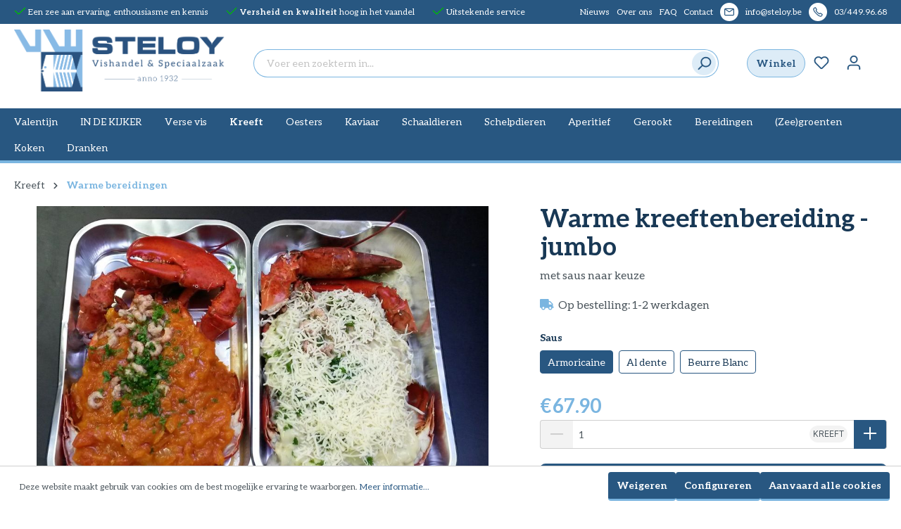

--- FILE ---
content_type: text/html; charset=UTF-8
request_url: https://steloy.be/warme-kreeftenbereiding-jumbo/10226.4
body_size: 24485
content:

<!DOCTYPE html>

<html lang="nl-NL"
      itemscope="itemscope"
      itemtype="https://schema.org/WebPage">

                            
    <head>
                                    <meta charset="utf-8">
            
                            <meta name="viewport"
                      content="width=device-width, initial-scale=1, shrink-to-fit=no">
            
                            <meta name="author"
                      content="">
                <meta name="robots"
                      content="index,follow">
                <meta name="revisit-after"
                      content="15 days">
                <meta name="keywords"
                      content="">
                <meta name="description"
                      content="Heerlijke bereidingen met vers gekookte kreeft (jumbo = +/- 800 gr) om op te warmen in de oven.Kies de gewenste saus bij opties:  - A l&#039;Armoricaine (tomaat-cognac, foto links) - Al-dente (met beetgare groenten)- Beurre Blanc (botersausje met groene kruid…">
            
                <meta property="og:type"
          content="product">
    <meta property="og:site_name"
          content="STELOY">
    <meta property="og:url"
          content="https://steloy.be/warme-kreeftenbereiding-jumbo/10226.4">
    <meta property="og:title"
          content="Warme kreeftenbereiding - jumbo | Armoricaine | 10226.4">

    <meta property="og:description"
          content="Heerlijke bereidingen met vers gekookte kreeft (jumbo = +/- 800 gr) om op te warmen in de oven.Kies de gewenste saus bij opties:  - A l&#039;Armoricaine (tomaat-cognac, foto links) - Al-dente (met beetgare groenten)- Beurre Blanc (botersausje met groene kruid…">
    <meta property="og:image"
          content="https://steloy.be/media/48/63/f2/1663162324/kreeftenbereiding warm.jpg">

    
            <meta property="product:price:amount"
          content="67.9">
    <meta property="product:price:currency"
          content="EUR">
    <meta property="product:product_link"
          content="https://steloy.be/warme-kreeftenbereiding-jumbo/10226.4">

    <meta name="twitter:card"
          content="product">
    <meta name="twitter:site"
          content="STELOY">
    <meta name="twitter:title"
          content="Warme kreeftenbereiding - jumbo | Armoricaine | 10226.4">
    <meta name="twitter:description"
          content="Heerlijke bereidingen met vers gekookte kreeft (jumbo = +/- 800 gr) om op te warmen in de oven.Kies de gewenste saus bij opties:  - A l&#039;Armoricaine (tomaat-cognac, foto links) - Al-dente (met beetgare groenten)- Beurre Blanc (botersausje met groene kruid…">
    <meta name="twitter:image"
          content="https://steloy.be/media/48/63/f2/1663162324/kreeftenbereiding warm.jpg">

                            <meta itemprop="copyrightHolder"
                      content="STELOY">
                <meta itemprop="copyrightYear"
                      content="">
                <meta itemprop="isFamilyFriendly"
                      content="true">
                <meta itemprop="image"
                      content="https://steloy.be/media/71/7e/a5/1655640758/Steloy_logo_landscape_2022.png">
            
                                                
                    <link rel="shortcut icon"
                  href="https://steloy.be/media/c9/f1/6e/1647935988/favicon.svg">
        
                                <link rel="apple-touch-icon"
                  sizes="180x180"
                  href="https://steloy.be/media/c9/f1/6e/1647935988/favicon.svg">
                    
            
    
    <link rel="canonical" href="https://steloy.be/warme-kreeftenbereiding-jumbo/10226.4">

                    <title itemprop="name">Warme kreeftenbereiding - jumbo | Armoricaine | 10226.4</title>
        
                                                                        <link rel="stylesheet"
                      href="https://steloy.be/theme/159a1272efd96c748ebf406969b7248c/css/all.css?1760726085">
                                    
                        <script>
        window.features = {"V6_5_0_0":true,"v6.5.0.0":true,"V6_6_0_0":false,"v6.6.0.0":false,"VUE3":false,"vue3":false,"ES_MULTILINGUAL_INDEX":false,"es.multilingual.index":false,"STOCK_HANDLING":false,"stock.handling":false};
    </script>
        
                                                        
            <script>
                                    window.gtagActive = true;
                    window.gtagURL = 'https://www.googletagmanager.com/gtag/js?id=UA-216177388-1';
                    window.controllerName = 'product';
                    window.actionName = 'index';
                    window.trackOrders = '1';
                    window.gtagTrackingId = 'UA-216177388-1';
                    window.dataLayer = window.dataLayer || [];
                    window.gtagConfig = {
                        'anonymize_ip': '1',
                        'cookie_domain': 'none',
                        'cookie_prefix': '_swag_ga',
                    };

                    function gtag() { dataLayer.push(arguments); }
                            </script>
                    

    
    <!-- Google Tag Manager -->
    <script>(function(w,d,s,l,i){w[l]=w[l]||[];w[l].push({'gtm.start':
                new Date().getTime(),event:'gtm.js'});var f=d.getElementsByTagName(s)[0],
            j=d.createElement(s),dl=l!='dataLayer'?'&l='+l:'';j.async=true;j.src=
            'https://www.googletagmanager.com/gtm.js?id='+i+dl;f.parentNode.insertBefore(j,f);
        })(window,document,'script','dataLayer', 'GTM-5BCL8Q7');</script>
    <!-- End Google Tag Manager -->

                            
            
                
                                    <script>
                    window.useDefaultCookieConsent = true;
                </script>
                    
                                    <script>
                window.activeNavigationId = 'b1adba056f944b9384ca142403a40473';
                window.router = {
                    'frontend.cart.offcanvas': '/checkout/offcanvas',
                    'frontend.cookie.offcanvas': '/cookie/offcanvas',
                    'frontend.checkout.finish.page': '/checkout/finish',
                    'frontend.checkout.info': '/widgets/checkout/info',
                    'frontend.menu.offcanvas': '/widgets/menu/offcanvas',
                    'frontend.cms.page': '/widgets/cms',
                    'frontend.cms.navigation.page': '/widgets/cms/navigation',
                    'frontend.account.addressbook': '/widgets/account/address-book',
                    'frontend.country.country-data': '/country/country-state-data',
                    'frontend.app-system.generate-token': '/app-system/Placeholder/generate-token',
                    };
                window.salesChannelId = '601ceb82a3e9487694da493ff67eec97';
            </script>
        

    <script type="application/javascript">
        window.router = {
            ...window.router || [],
            'frontend.steloy.generate.uuid': '/generate/uuid',
        };
    </script>

                                <script>
                
                window.breakpoints = {"xs":0,"sm":576,"md":768,"lg":992,"xl":1200};
            </script>
        
                                    <script>
                    window.customerLoggedInState = 0;

                    window.wishlistEnabled = 1;
                </script>
                    
                        
                                                        <script type="text/javascript" src="https://steloy.be/theme/159a1272efd96c748ebf406969b7248c/js/all.js?1760726085" defer></script>
                                        </head>

    <body class="is-ctl-product is-act-index">

                            <noscript class="noscript-main">
                
    <div role="alert"
         class="alert alert-info alert-has-icon">
                                                                        
                                                    <span class="icon icon-info">
                        <svg xmlns="http://www.w3.org/2000/svg" xmlns:xlink="http://www.w3.org/1999/xlink" width="24" height="24" viewBox="0 0 24 24"><defs><path d="M12 7c.5523 0 1 .4477 1 1s-.4477 1-1 1-1-.4477-1-1 .4477-1 1-1zm1 9c0 .5523-.4477 1-1 1s-1-.4477-1-1v-5c0-.5523.4477-1 1-1s1 .4477 1 1v5zm11-4c0 6.6274-5.3726 12-12 12S0 18.6274 0 12 5.3726 0 12 0s12 5.3726 12 12zM12 2C6.4772 2 2 6.4772 2 12s4.4772 10 10 10 10-4.4772 10-10S17.5228 2 12 2z" id="icons-default-info" /></defs><use xlink:href="#icons-default-info" fill="#758CA3" fill-rule="evenodd" /></svg>
        </span>                                                    
                                    
                    <div class="alert-content-container">
                                                    
                                    <div class="alert-content">
                                                    Om alle functies van onze shop te kunnen gebruiken, adviseren wij u om Javascript in uw browser in te schakelen.
                                            </div>
                
                                                                </div>
            </div>
            </noscript>
        

    
    <!-- Google Tag Manager (noscript) -->
    <noscript><iframe src="https://www.googletagmanager.com/ns.html?id=GTM-5BCL8Q7"
                      height="0" width="0" style="display:none;visibility:hidden"></iframe></noscript>
    <!-- End Google Tag Manager (noscript) -->

            <header class="header-main" data-steloy-sticky-header>
                            <div class="top-bar d-none d-sm-flex">
        <div class="container">
            <div class="row">
                <div class="col-7 d-none d-xl-flex container-usp">
                    <ul>
                        <li><span class="icon icon-checkmark icon-xs icon-primary">
                        <svg xmlns="http://www.w3.org/2000/svg" xmlns:xlink="http://www.w3.org/1999/xlink" width="24" height="24" viewBox="0 0 24 24"><defs><path id="icons-default-checkmark" d="M2.7071 10.2929c-.3905-.3905-1.0237-.3905-1.4142 0-.3905.3905-.3905 1.0237 0 1.4142l7 7c.3905.3905 1.0237.3905 1.4142 0l13-13c.3905-.3905.3905-1.0237 0-1.4142-.3905-.3905-1.0237-.3905-1.4142 0L9 16.5858l-6.2929-6.293z" /></defs><use xlink:href="#icons-default-checkmark" fill="#758CA3" fill-rule="evenodd" /></svg>
        </span>Een zee aan ervaring, enthousiasme en kennis</li>
                        <li><span class="icon icon-checkmark icon-xs icon-primary">
                        <svg xmlns="http://www.w3.org/2000/svg" xmlns:xlink="http://www.w3.org/1999/xlink" width="24" height="24" viewBox="0 0 24 24"><use xlink:href="#icons-default-checkmark" fill="#758CA3" fill-rule="evenodd" /></svg>
        </span><strong>Versheid en kwaliteit</strong> hoog in het vaandel</li>
                        <li><span class="icon icon-checkmark icon-xs icon-primary">
                        <svg xmlns="http://www.w3.org/2000/svg" xmlns:xlink="http://www.w3.org/1999/xlink" width="24" height="24" viewBox="0 0 24 24"><use xlink:href="#icons-default-checkmark" fill="#758CA3" fill-rule="evenodd" /></svg>
        </span>Uitstekende service</li>
                    </ul>
                </div>
                <div class="col-12 col-xl-5 container-service-menu">
                    <div class="icon-text-wrapper">
                        <div class="icon-circle">
                            <span class="icon icon-phone icon-xl icon-white">
                        <svg width="14" height="14" viewBox="0 0 14 14" fill="none" xmlns="http://www.w3.org/2000/svg">
<path fill-rule="evenodd" clip-rule="evenodd" d="M11.8657 13.5342C10.9504 13.9276 8.63681 14.1245 4.25244 9.74017C-0.132221 5.3555 0.0654576 3.04237 0.4577 2.12704C0.554545 1.90105 0.741286 1.71214 0.89103 1.57832C1.05733 1.4297 1.25734 1.28107 1.46016 1.14255C1.86711 0.864621 2.33086 0.596703 2.66614 0.411411C3.2192 0.105768 3.89431 0.309868 4.20773 0.832229L5.54953 3.06857C5.82497 3.52762 5.75263 4.11523 5.37408 4.49377L4.94696 4.92089C5.1676 5.35982 5.68169 6.21967 6.72732 7.26529C7.77294 8.31092 8.6328 8.82502 9.07174 9.04566L9.49885 8.61855C9.8774 8.24 10.465 8.16766 10.9241 8.44309L13.1601 9.78474C13.6827 10.0983 13.8867 10.7738 13.5807 11.3269C13.3952 11.662 13.1272 12.1255 12.8493 12.5322C12.7107 12.7349 12.5621 12.9348 12.4136 13.101C12.2799 13.2507 12.0912 13.4372 11.8657 13.5342ZM11.4009 12.4641C11.3997 12.4646 11.3989 12.4647 11.3989 12.4647C11.3982 12.4634 11.4464 12.4325 11.5437 12.3236C11.6452 12.2101 11.7618 12.0557 11.886 11.874C12.1292 11.5181 12.3723 11.1002 12.5503 10.7794L10.3238 9.4435L9.86959 9.89772C9.56033 10.207 9.06658 10.341 8.61645 10.122C8.08742 9.86462 7.09056 9.27845 5.90236 8.09025C4.71416 6.90205 4.12799 5.9052 3.87061 5.37618C3.65159 4.92604 3.78564 4.4323 4.0949 4.12304L4.54912 3.66881L3.21311 1.44212C2.8922 1.61988 2.47406 1.86289 2.11814 2.10597C1.9363 2.23016 1.78198 2.34676 1.66845 2.44822C1.55977 2.54534 1.52893 2.59344 1.5277 2.5927C1.5277 2.5927 1.52778 2.59199 1.52826 2.59081C1.4204 2.84686 0.824234 4.66204 5.0774 8.91521C9.33202 13.1698 11.1467 12.5716 11.4009 12.4641Z" fill="white"/>
</svg>

        </span>                        </div>
                        <a title="03/449.96.68"
                           href="tel:03/449.96.68"> 03/449.96.68</a>
                    </div>

                    <div class="icon-text-wrapper">
                        <div class="icon-circle">
                            <span class="icon icon-envelope">
                        <svg xmlns="http://www.w3.org/2000/svg" xmlns:xlink="http://www.w3.org/1999/xlink" width="24" height="24" viewBox="0 0 24 24"><defs><path d="m3.7438 5 7.1093 4.9765a2 2 0 0 0 2.2938 0L20.2562 5H3.7438zM22 6.2207l-7.7062 5.3943a4 4 0 0 1-4.5876 0L2 6.2207V18c0 .5523.4477 1 1 1h18c.5523 0 1-.4477 1-1V6.2207zM3 3h18c1.6569 0 3 1.3431 3 3v12c0 1.6569-1.3431 3-3 3H3c-1.6569 0-3-1.3431-3-3V6c0-1.6569 1.3431-3 3-3z" id="icons-default-envelope" /></defs><use xlink:href="#icons-default-envelope" fill="#758CA3" fill-rule="evenodd" /></svg>
        </span>                        </div>
                        <a title="info@steloy.be" target="_blank"
                           href="mailto:info@steloy.be">
                            info@steloy.be
                        </a>
                    </div>

                    <ul class="top-bar__service-menu">
                                                    <li>
                                <a href="https://steloy.be/valentijn-2026"
                                                                      title="Nieuws">Nieuws</a>
                            </li>
                                                    <li>
                                <a href="https://steloy.be/historie"
                                                                      title="Over ons">Over ons</a>
                            </li>
                                                    <li>
                                <a href="https://steloy.be/faq"
                                                                      title="FAQ">FAQ</a>
                            </li>
                                                    <li>
                                <a href="https://steloy.be/contact"
                                                                      title="Contact">Contact</a>
                            </li>
                                            </ul>
                </div>
            </div>
        </div>
    </div>


                                    <div class="container">
                            
        <img alt="header-fish-with-leaf-2" id="header-fish-with-leaf-2" src="https://steloy.be/bundles/steloytheme/images/fish-with-leaf-2.svg?1760726422"/>
            <div class="row align-items-center header-row">
                            <div class="col-12 col-lg-auto header-logo-col">
                        <div class="header-logo-main">
                    <a class="header-logo-main-link"
               href="/"
               title="Naar de startpagina">
                                    <picture class="header-logo-picture">
                                                                                
                                                                            
                                                                                    <img src="https://steloy.be/media/71/7e/a5/1655640758/Steloy_logo_landscape_2022.png"
                                     alt="Naar de startpagina"
                                     class="img-fluid header-logo-main-img">
                                                                        </picture>
                            </a>
            </div>
                </div>
            
                            <div class="col-12 order-2 col-sm order-sm-1 header-search-col">
                    <div class="row">
                        <div class="col-sm-auto d-none d-sm-block d-lg-none">
                                                            <div class="nav-main-toggle">
                                                                            <button
                                            class="btn nav-main-toggle-btn header-actions-btn"
                                            type="button"
                                                                                                                                        data-offcanvas-menu="true"
                                                                                        aria-label="Menu"
                                        >
                                                                                            <span class="icon icon-stack">
                        <svg xmlns="http://www.w3.org/2000/svg" xmlns:xlink="http://www.w3.org/1999/xlink" width="24" height="24" viewBox="0 0 24 24"><defs><path d="M3 13c-.5523 0-1-.4477-1-1s.4477-1 1-1h18c.5523 0 1 .4477 1 1s-.4477 1-1 1H3zm0-7c-.5523 0-1-.4477-1-1s.4477-1 1-1h18c.5523 0 1 .4477 1 1s-.4477 1-1 1H3zm0 14c-.5523 0-1-.4477-1-1s.4477-1 1-1h18c.5523 0 1 .4477 1 1s-.4477 1-1 1H3z" id="icons-default-stack" /></defs><use xlink:href="#icons-default-stack" fill="#758CA3" fill-rule="evenodd" /></svg>
        </span>                                                                                    </button>
                                                                    </div>
                                                    </div>
                        <div class="col">
                            
    <div id="searchCollapse">
        <div class="header-search">
            <form action="/search"
                  method="get"
                                                                data-search-form="true"
                                      data-search-widget-options='{&quot;searchWidgetMinChars&quot;:2}'
                  data-url="/suggest?search="
                  class="header-search-form">
                                                        <div class="input-group">
                                                    <input type="search"
                                   name="search"
                                   class="form-control header-search-input"
                                   autocomplete="off"
                                   autocapitalize="off"
                                   placeholder="Voer een zoekterm in..."
                                   aria-label="Voer een zoekterm in..."
                                   value=""
                            >
                        
                            <button type="submit"
            class="btn header-search-btn"
            aria-label="Zoeken">
        <span class="header-search-icon">
            <div class="icon-circle">
                <span class="icon icon-search icon-lg">
                        <svg xmlns="http://www.w3.org/2000/svg" xmlns:xlink="http://www.w3.org/1999/xlink" width="24" height="24" viewBox="0 0 24 24"><defs><path d="M10.0944 16.3199 4.707 21.707c-.3905.3905-1.0237.3905-1.4142 0-.3905-.3905-.3905-1.0237 0-1.4142L8.68 14.9056C7.6271 13.551 7 11.8487 7 10c0-4.4183 3.5817-8 8-8s8 3.5817 8 8-3.5817 8-8 8c-1.8487 0-3.551-.627-4.9056-1.6801zM15 16c3.3137 0 6-2.6863 6-6s-2.6863-6-6-6-6 2.6863-6 6 2.6863 6 6 6z" id="icons-default-search" /></defs><use xlink:href="#icons-default-search" fill="#758CA3" fill-rule="evenodd" /></svg>
        </span>            </div>
        </span>
    </button>
                    </div>
                
                            </form>
        </div>
    </div>
                        </div>
                    </div>
                </div>
            
                            <div class="col-12 order-1 col-sm-auto order-sm-2 header-actions-col">
                    <div class="row g-0">
                                                    <div class="col d-sm-none">
                                <div class="menu-button">
                                                                            <button
                                            class="btn nav-main-toggle-btn header-actions-btn"
                                            type="button"
                                                                                                                                        data-offcanvas-menu="true"
                                                                                        aria-label="Menu"
                                        >
                                                                                            <span class="icon icon-stack">
                        <svg xmlns="http://www.w3.org/2000/svg" xmlns:xlink="http://www.w3.org/1999/xlink" width="24" height="24" viewBox="0 0 24 24"><use xlink:href="#icons-default-stack" fill="#758CA3" fill-rule="evenodd" /></svg>
        </span>                                                                                    </button>
                                                                    </div>
                            </div>
                        
                         
                                                            
    
            
        <div class="col-auto d-none d-lg-block">
            <a class="btn header-actions-btn btn-action"
               href="https://steloy.be/winkel"
               title="Winkel">
                Winkel
            </a>
        </div>
    
                                    <div class="col-auto">
                                    <div class="header-wishlist">
                                        <a class="btn header-wishlist-btn header-actions-btn"
                                           href="/wishlist"
                                           title="Verlanglijst"
                                           aria-label="Verlanglijst">
                                                
            <span class="header-wishlist-icon">
            <span class="icon icon-heart">
                        <svg xmlns="http://www.w3.org/2000/svg" xmlns:xlink="http://www.w3.org/1999/xlink" width="24" height="24" viewBox="0 0 24 24"><defs><path d="M20.0139 12.2998c1.8224-1.8224 1.8224-4.7772 0-6.5996-1.8225-1.8225-4.7772-1.8225-6.5997 0L12 7.1144l-1.4142-1.4142c-1.8225-1.8225-4.7772-1.8225-6.5997 0-1.8224 1.8224-1.8224 4.7772 0 6.5996l7.519 7.519a.7.7 0 0 0 .9899 0l7.5189-7.519zm1.4142 1.4142-7.519 7.519c-1.0543 1.0544-2.7639 1.0544-3.8183 0L2.572 13.714c-2.6035-2.6035-2.6035-6.8245 0-9.428 2.6035-2.6035 6.8246-2.6035 9.4281 0 2.6035-2.6035 6.8246-2.6035 9.428 0 2.6036 2.6035 2.6036 6.8245 0 9.428z" id="icons-default-heart" /></defs><use xlink:href="#icons-default-heart" fill="#758CA3" fill-rule="evenodd" /></svg>
        </span>        </span>
    
    
    
    <span class="badge bg-primary header-wishlist-badge"
          id="wishlist-basket"
          data-wishlist-storage="true"
          data-wishlist-storage-options="{&quot;listPath&quot;:&quot;\/wishlist\/list&quot;,&quot;mergePath&quot;:&quot;\/wishlist\/merge&quot;,&quot;pageletPath&quot;:&quot;\/wishlist\/merge\/pagelet&quot;}"
          data-wishlist-widget="true"
          data-wishlist-widget-options="{&quot;showCounter&quot;:true}"
    ></span>
                                        </a>
                                    </div>
                                </div>
                            
                        
                                                    <div class="col-auto">
                                <div class="account-menu">
                                        <div class="dropdown">
                    <button class="btn account-menu-btn header-actions-btn"
                    type="button"
                    id="accountWidget"
                                                                data-offcanvas-account-menu="true"
                                        data-bs-toggle="dropdown"
                    aria-haspopup="true"
                    aria-expanded="false"
                    aria-label="Jouw account"
                    title="Jouw account">
                <span class="icon icon-avatar">
                        <svg xmlns="http://www.w3.org/2000/svg" xmlns:xlink="http://www.w3.org/1999/xlink" width="24" height="24" viewBox="0 0 24 24"><defs><path d="M12 3C9.7909 3 8 4.7909 8 7c0 2.2091 1.7909 4 4 4 2.2091 0 4-1.7909 4-4 0-2.2091-1.7909-4-4-4zm0-2c3.3137 0 6 2.6863 6 6s-2.6863 6-6 6-6-2.6863-6-6 2.6863-6 6-6zM4 22.099c0 .5523-.4477 1-1 1s-1-.4477-1-1V20c0-2.7614 2.2386-5 5-5h10.0007c2.7614 0 5 2.2386 5 5v2.099c0 .5523-.4477 1-1 1s-1-.4477-1-1V20c0-1.6569-1.3431-3-3-3H7c-1.6569 0-3 1.3431-3 3v2.099z" id="icons-default-avatar" /></defs><use xlink:href="#icons-default-avatar" fill="#758CA3" fill-rule="evenodd" /></svg>
        </span>            </button>
        
                    <div class="dropdown-menu dropdown-menu-end account-menu-dropdown js-account-menu-dropdown"
                 aria-labelledby="accountWidget">
                

        
            <div class="offcanvas-header">
                            <button class="btn btn-light offcanvas-close js-offcanvas-close">
                                            <span class="icon icon-x icon-sm">
                        <svg xmlns="http://www.w3.org/2000/svg" xmlns:xlink="http://www.w3.org/1999/xlink" width="24" height="24" viewBox="0 0 24 24"><defs><path d="m10.5858 12-7.293-7.2929c-.3904-.3905-.3904-1.0237 0-1.4142.3906-.3905 1.0238-.3905 1.4143 0L12 10.5858l7.2929-7.293c.3905-.3904 1.0237-.3904 1.4142 0 .3905.3906.3905 1.0238 0 1.4143L13.4142 12l7.293 7.2929c.3904.3905.3904 1.0237 0 1.4142-.3906.3905-1.0238.3905-1.4143 0L12 13.4142l-7.2929 7.293c-.3905.3904-1.0237.3904-1.4142 0-.3905-.3906-.3905-1.0238 0-1.4143L10.5858 12z" id="icons-default-x" /></defs><use xlink:href="#icons-default-x" fill="#758CA3" fill-rule="evenodd" /></svg>
        </span>                    
                                            Menu sluiten
                                    </button>
                    </div>
    
            <div class="offcanvas-body">
                <div class="account-menu">
                                    <div class="dropdown-header account-menu-header">
                    Jouw account
                </div>
                    
                                    <div class="account-menu-login">
                                            <a href="/account/login"
                           title="Aanmelden"
                           class="btn btn-primary account-menu-login-button">
                            Aanmelden
                        </a>
                    
                                            <div class="account-menu-register">
                            of <a href="/account/login"
                                                                            title="Registreren">registreren</a>
                        </div>
                                    </div>
                    
                    <div class="account-menu-links">
                    <div class="header-account-menu">
        <div class="card account-menu-inner">
                                        
                                                <div class="list-group list-group-flush account-aside-list-group">
                                                                                        <a href="/account"
                                   title="Overzicht"
                                   class="list-group-item list-group-item-action account-aside-item">
                                    Overzicht
                                </a>
                            
                                                            <a href="/account/profile"
                                   title="Jouw profiel"
                                   class="list-group-item list-group-item-action account-aside-item">
                                    Jouw profiel
                                </a>
                            
                                                            <a href="/account/address"
                                   title="Adressen"
                                   class="list-group-item list-group-item-action account-aside-item">
                                    Adressen
                                </a>
                            
                            
                                                            <a href="/account/order"
                                   title="Bestellingen"
                                   class="list-group-item list-group-item-action account-aside-item">
                                    Bestellingen
                                </a>
                                                    

            <a href="/wishlist"
           title="Verlanglijst"
           aria-label="Verlanglijst"
           class="list-group-item list-group-item-action account-aside-item">
            Verlanglijst
        </a>
                        </div>
                            
                                                </div>
    </div>
            </div>
            </div>
        </div>
                </div>
            </div>
                                </div>
                            </div>
                        
                                                    <div class="col-auto">
                                <div
                                    class="header-cart"
                                                                                                                data-offcanvas-cart="true"
                                                                    >
                                    <a class="btn header-cart-btn header-actions-btn"
                                       href="/checkout/cart"
                                       data-cart-widget="true"
                                       title="Winkelmandje"
                                       aria-label="Winkelmandje">
                                            <span class="header-cart-icon">
        <span class="icon icon-shopping-card icon-xl icon-white">
                        <svg width="14" height="13" viewBox="0 0 14 13" fill="none" xmlns="http://www.w3.org/2000/svg">
<path fill-rule="evenodd" clip-rule="evenodd" d="M4.56989 11.7419C4.33192 12.4258 3.68161 12.9166 2.91667 12.9166C1.95017 12.9166 1.16667 12.1331 1.16667 11.1666C1.16667 10.3517 1.72367 9.66686 2.47772 9.47209L2.73606 8.69708C2.14812 8.4499 1.72061 7.89023 1.66886 7.21747L1.25786 1.87456C1.23075 1.52209 0.936841 1.24992 0.583333 1.24992C0.261167 1.24992 0 0.988751 0 0.666585C0 0.344419 0.261167 0.083252 0.583333 0.083252C1.54647 0.083252 2.34723 0.824779 2.42109 1.78508L13.4167 1.80094C13.7845 1.80094 14.0606 2.13728 13.9888 2.49807L13.0089 7.42464C12.846 8.24349 12.1274 8.83325 11.2925 8.83325H3.92044L3.66942 9.58631C4.08864 9.78635 4.41576 10.1483 4.56989 10.5912C4.60137 10.586 4.6337 10.5833 4.66667 10.5833H9.43291C9.67315 9.90356 10.3214 9.41658 11.0833 9.41658C12.0498 9.41658 12.8333 10.2001 12.8333 11.1666C12.8333 12.1331 12.0498 12.9166 11.0833 12.9166C10.3214 12.9166 9.67315 12.4296 9.43291 11.7499H4.66667C4.6337 11.7499 4.60137 11.7472 4.56989 11.7419V11.7419ZM2.90707 10.5833C2.58933 10.5885 2.33333 10.8476 2.33333 11.1666C2.33333 11.4888 2.5945 11.7499 2.91667 11.7499C3.23883 11.7499 3.5 11.4888 3.5 11.1666C3.5 10.8477 3.24405 10.5885 2.92635 10.5833C2.91993 10.5834 2.91351 10.5834 2.90707 10.5833V10.5833ZM3.51345 7.66658H11.2925C11.5708 7.66658 11.8104 7.47 11.8647 7.19705L12.7059 2.96761H2.51206L2.83209 7.12799C2.85547 7.43191 3.10889 7.66658 3.4137 7.66658H3.48638C3.49538 7.66637 3.50441 7.66637 3.51345 7.66658V7.66658ZM11.0833 11.7499C11.4055 11.7499 11.6667 11.4888 11.6667 11.1666C11.6667 10.8444 11.4055 10.5833 11.0833 10.5833C10.7612 10.5833 10.5 10.8444 10.5 11.1666C10.5 11.4888 10.7612 11.7499 11.0833 11.7499Z" fill="white"/>
</svg>

        </span>    </span>
                                        </a>
                                </div>
                            </div>
                                            </div>
                </div>
                    </div>
    
    <img alt="header-dubble-leaf" id="header-dubble-leaf" src="https://steloy.be/bundles/steloytheme/images/dubble-leaf.svg?1760726422"/>
                    </div>
                
        
    </header>

                    <div class="nav-main">
                                        <div class="main-navigation"
         id="mainNavigation"
         data-flyout-menu="true">
                    <div class="container">
                                    <nav class="nav main-navigation-menu"
                        itemscope="itemscope"
                        itemtype="http://schema.org/SiteNavigationElement">
                        
                        
                                                    
                                                                                            
                                    
            <a class="d-none nav-link main-navigation-link"
           href="https://steloy.be/winkel"
           itemprop="url"
                                      title="Winkel">
            <div class="main-navigation-link-text">
                <span itemprop="name">Winkel</span>
            </div>
        </a>
                                                                                                
                                    
            <a class=" nav-link main-navigation-link"
           href="https://steloy.be/valentijn"
           itemprop="url"
                                      title="Valentijn">
            <div class="main-navigation-link-text">
                <span itemprop="name">Valentijn</span>
            </div>
        </a>
                                                                                                
                                    
            <a class=" nav-link main-navigation-link"
           href="https://steloy.be/in-de-kijker"
           itemprop="url"
                                      title="IN DE KIJKER">
            <div class="main-navigation-link-text">
                <span itemprop="name">IN DE KIJKER</span>
            </div>
        </a>
                                                                                                
                                    
            <a class=" nav-link main-navigation-link"
           href="https://steloy.be/verse-vis"
           itemprop="url"
           data-flyout-menu-trigger="a01d7bc585a64c549b322c9156945970"                           title="Verse vis">
            <div class="main-navigation-link-text">
                <span itemprop="name">Verse vis</span>
            </div>
        </a>
                                                                                                
                                    
            <a class=" nav-link main-navigation-link active"
           href="https://steloy.be/kreeft"
           itemprop="url"
           data-flyout-menu-trigger="10e78f84fa2a4cbf80264a59983249e3"                           title="Kreeft">
            <div class="main-navigation-link-text">
                <span itemprop="name">Kreeft</span>
            </div>
        </a>
                                                                                                
                                    
            <a class=" nav-link main-navigation-link"
           href="https://steloy.be/oesters"
           itemprop="url"
           data-flyout-menu-trigger="b2a63fc51fcf4fc4b6e0ce23fe601765"                           title="Oesters">
            <div class="main-navigation-link-text">
                <span itemprop="name">Oesters</span>
            </div>
        </a>
                                                                                                
                                    
            <a class=" nav-link main-navigation-link"
           href="https://steloy.be/kaviaar"
           itemprop="url"
           data-flyout-menu-trigger="531ef1154d9446928661b3d0b482d8fb"                           title="Kaviaar">
            <div class="main-navigation-link-text">
                <span itemprop="name">Kaviaar</span>
            </div>
        </a>
                                                                                                
                                    
            <a class=" nav-link main-navigation-link"
           href="https://steloy.be/schaaldieren"
           itemprop="url"
           data-flyout-menu-trigger="a1b8a1b61de64a62bc020a1e13b650d6"                           title="Schaaldieren">
            <div class="main-navigation-link-text">
                <span itemprop="name">Schaaldieren</span>
            </div>
        </a>
                                                                                                
                                    
            <a class=" nav-link main-navigation-link"
           href="https://steloy.be/schelpdieren"
           itemprop="url"
           data-flyout-menu-trigger="a05a5548275b4141829a87b0803c2fec"                           title="Schelpdieren">
            <div class="main-navigation-link-text">
                <span itemprop="name">Schelpdieren</span>
            </div>
        </a>
                                                                                                
                                    
            <a class=" nav-link main-navigation-link"
           href="https://steloy.be/aperitief"
           itemprop="url"
           data-flyout-menu-trigger="00271dacabe94e9180324feda08aa75f"                           title="Aperitief">
            <div class="main-navigation-link-text">
                <span itemprop="name">Aperitief</span>
            </div>
        </a>
                                                                                                
                                    
            <a class=" nav-link main-navigation-link"
           href="https://steloy.be/gerookt"
           itemprop="url"
           data-flyout-menu-trigger="71a337d418254cb995a64341919cf988"                           title="Gerookt">
            <div class="main-navigation-link-text">
                <span itemprop="name">Gerookt</span>
            </div>
        </a>
                                                                                                
                                    
            <a class="d-none nav-link main-navigation-link"
           href="https://steloy.be/gebakken-vis"
           itemprop="url"
           data-flyout-menu-trigger="b5f2023caecf40f196e852ac79c958c8"                           title="Gebakken vis">
            <div class="main-navigation-link-text">
                <span itemprop="name">Gebakken vis</span>
            </div>
        </a>
                                                                                                
                                    
            <a class="d-none nav-link main-navigation-link"
           href="https://steloy.be/opgelegde-vis"
           itemprop="url"
           data-flyout-menu-trigger="03eb74cb558e47b28131ce9496732e62"                           title="Opgelegde vis">
            <div class="main-navigation-link-text">
                <span itemprop="name">Opgelegde vis</span>
            </div>
        </a>
                                                                                                
                                    
            <a class="d-none nav-link main-navigation-link"
           href="https://steloy.be/sashimi-carpaccio"
           itemprop="url"
           data-flyout-menu-trigger="d6f5457ead744aa8986d0433491d56b4"                           title="Sashimi / carpaccio">
            <div class="main-navigation-link-text">
                <span itemprop="name">Sashimi / carpaccio</span>
            </div>
        </a>
                                                                                                
                                    
            <a class=" nav-link main-navigation-link"
           href="https://steloy.be/bereidingen"
           itemprop="url"
           data-flyout-menu-trigger="72b0c8c7922b4343abae216eef5e1101"                           title="Bereidingen">
            <div class="main-navigation-link-text">
                <span itemprop="name">Bereidingen</span>
            </div>
        </a>
                                                                                                
                                    
            <a class=" nav-link main-navigation-link"
           href="https://steloy.be/zee-groenten"
           itemprop="url"
           data-flyout-menu-trigger="e5db7a6964d944a8a5b37173609f89e0"                           title="(Zee)groenten">
            <div class="main-navigation-link-text">
                <span itemprop="name">(Zee)groenten</span>
            </div>
        </a>
                                                                                                
                                    
            <a class=" nav-link main-navigation-link"
           href="https://steloy.be/koken"
           itemprop="url"
           data-flyout-menu-trigger="52f07dbfc4974be394740411ae1a015e"                           title="Koken">
            <div class="main-navigation-link-text">
                <span itemprop="name">Koken</span>
            </div>
        </a>
                                                                                                
                                    
            <a class=" nav-link main-navigation-link"
           href="https://steloy.be/dranken"
           itemprop="url"
           data-flyout-menu-trigger="45161fcca6744d858d7a4350e674d8b3"                           title="Dranken">
            <div class="main-navigation-link-text">
                <span itemprop="name">Dranken</span>
            </div>
        </a>
                                                                                                
                                    
            <a class="d-none nav-link main-navigation-link"
           href="https://steloy.be/cadeautips"
           itemprop="url"
                                      title="Cadeautips">
            <div class="main-navigation-link-text">
                <span itemprop="name">Cadeautips</span>
            </div>
        </a>
                                                                                                
                                    
            <a class="d-none nav-link main-navigation-link"
           href="https://steloy.be/truffel"
           itemprop="url"
                                      title="Truffel">
            <div class="main-navigation-link-text">
                <span itemprop="name">Truffel</span>
            </div>
        </a>
                                                                                                
                                    
            <a class="d-none nav-link main-navigation-link"
           href="https://steloy.be/bbq"
           itemprop="url"
           data-flyout-menu-trigger="6d91c238007c44e080f842dddd3d08a8"                           title="BBQ">
            <div class="main-navigation-link-text">
                <span itemprop="name">BBQ</span>
            </div>
        </a>
                                                                            </nav>
                            </div>
        
                                                                                                                                                                                                                                                                                                                                                                                                                                                                                                                                                                                                                                                                                                                                                                                                                                                                                                                                                                                                                                                                                                                                                                                                                                            
                                                <div class="navigation-flyouts">
                                                                                                                                                                                                                                                                                                                                                    <div class="navigation-flyout"
                                             data-flyout-menu-id="a01d7bc585a64c549b322c9156945970">
                                            <div class="container">
                                                                                                                        <div class="row navigation-flyout-bar">
                            <div class="col">
                    <div class="navigation-flyout-category-link">
                                                                                    <a class="nav-link"
                                   href="https://steloy.be/verse-vis"
                                   itemprop="url"
                                   title="Verse vis">
                                                                            Toon alles Verse vis
                                        <span class="icon icon-arrow-right icon-primary">
                        <svg xmlns="http://www.w3.org/2000/svg" xmlns:xlink="http://www.w3.org/1999/xlink" width="16" height="16" viewBox="0 0 16 16"><defs><path id="icons-solid-arrow-right" d="M6.7071 6.2929c-.3905-.3905-1.0237-.3905-1.4142 0-.3905.3905-.3905 1.0237 0 1.4142l3 3c.3905.3905 1.0237.3905 1.4142 0l3-3c.3905-.3905.3905-1.0237 0-1.4142-.3905-.3905-1.0237-.3905-1.4142 0L9 8.5858l-2.2929-2.293z" /></defs><use transform="rotate(-90 9 8.5)" xlink:href="#icons-solid-arrow-right" fill="#758CA3" fill-rule="evenodd" /></svg>
        </span>                                                                    </a>
                                                                        </div>
                </div>
            
                            <div class="col-auto">
                    <div class="navigation-flyout-close js-close-flyout-menu">
                                                                                    <span class="icon icon-x">
                        <svg xmlns="http://www.w3.org/2000/svg" xmlns:xlink="http://www.w3.org/1999/xlink" width="24" height="24" viewBox="0 0 24 24"><use xlink:href="#icons-default-x" fill="#758CA3" fill-rule="evenodd" /></svg>
        </span>                                                                        </div>
                </div>
                    </div>
    
            <div class="row navigation-flyout-content">
                            <div class="col">
                    <div class="navigation-flyout-categories">
                                                        
                    
    
    <div class="row navigation-flyout-categories is-level-0">
                                            
                            <div class="col-3 navigation-flyout-col">
                                                                        <a class="nav-item nav-link navigation-flyout-link is-level-0"
                               href="https://steloy.be/verse-visdorade-royal-goudbrasem"
                               itemprop="url"
                                                              title="Dorade Royal / Goudbrasem">
                                <span itemprop="name">Dorade Royal / Goudbrasem</span>
                            </a>
                                            
                                                                            
        
    
    <div class="navigation-flyout-categories is-level-1">
            </div>
                                                            </div>
                                                        
                            <div class="col-3 navigation-flyout-col">
                                                                        <a class="nav-item nav-link navigation-flyout-link is-level-0"
                               href="https://steloy.be/verse-visforel"
                               itemprop="url"
                                                              title="Forel">
                                <span itemprop="name">Forel</span>
                            </a>
                                            
                                                                            
        
    
    <div class="navigation-flyout-categories is-level-1">
            </div>
                                                            </div>
                                                        
                            <div class="col-3 navigation-flyout-col">
                                                                        <a class="nav-item nav-link navigation-flyout-link is-level-0"
                               href="https://steloy.be/verse-visgriet"
                               itemprop="url"
                                                              title="Griet">
                                <span itemprop="name">Griet</span>
                            </a>
                                            
                                                                            
        
    
    <div class="navigation-flyout-categories is-level-1">
            </div>
                                                            </div>
                                                        
                            <div class="col-3 navigation-flyout-col">
                                                                        <a class="nav-item nav-link navigation-flyout-link is-level-0"
                               href="https://steloy.be/verse-vishondshaai"
                               itemprop="url"
                                                              title="Hondshaai">
                                <span itemprop="name">Hondshaai</span>
                            </a>
                                            
                                                                            
        
    
    <div class="navigation-flyout-categories is-level-1">
            </div>
                                                            </div>
                                                        
                            <div class="col-3 navigation-flyout-col">
                                                                        <a class="nav-item nav-link navigation-flyout-link is-level-0"
                               href="https://steloy.be/verse-visheilbot"
                               itemprop="url"
                                                              title="Heilbot">
                                <span itemprop="name">Heilbot</span>
                            </a>
                                            
                                                                            
        
    
    <div class="navigation-flyout-categories is-level-1">
            </div>
                                                            </div>
                                                        
                            <div class="col-3 navigation-flyout-col">
                                                                        <a class="nav-item nav-link navigation-flyout-link is-level-0"
                               href="https://steloy.be/verse-visinktvis"
                               itemprop="url"
                                                              title="Inktvis">
                                <span itemprop="name">Inktvis</span>
                            </a>
                                            
                                                                            
        
    
    <div class="navigation-flyout-categories is-level-1">
            </div>
                                                            </div>
                                                        
                            <div class="col-3 navigation-flyout-col">
                                                                        <a class="nav-item nav-link navigation-flyout-link is-level-0"
                               href="https://steloy.be/verse-viskabeljauw"
                               itemprop="url"
                                                              title="Kabeljauw">
                                <span itemprop="name">Kabeljauw</span>
                            </a>
                                            
                                                                            
        
    
    <div class="navigation-flyout-categories is-level-1">
            </div>
                                                            </div>
                                                        
                            <div class="col-3 navigation-flyout-col">
                                                                        <a class="nav-item nav-link navigation-flyout-link is-level-0"
                               href="https://steloy.be/verse-viskoolvis"
                               itemprop="url"
                                                              title="Koolvis">
                                <span itemprop="name">Koolvis</span>
                            </a>
                                            
                                                                            
        
    
    <div class="navigation-flyout-categories is-level-1">
            </div>
                                                            </div>
                                                        
                            <div class="col-3 navigation-flyout-col">
                                                                        <a class="nav-item nav-link navigation-flyout-link is-level-0"
                               href="https://steloy.be/verse-vismakreel"
                               itemprop="url"
                                                              title="Makreel">
                                <span itemprop="name">Makreel</span>
                            </a>
                                            
                                                                            
        
    
    <div class="navigation-flyout-categories is-level-1">
            </div>
                                                            </div>
                                                        
                            <div class="col-3 navigation-flyout-col">
                                                                        <a class="nav-item nav-link navigation-flyout-link is-level-0"
                               href="https://steloy.be/verse-vispaling"
                               itemprop="url"
                                                              title="Paling">
                                <span itemprop="name">Paling</span>
                            </a>
                                            
                                                                            
        
    
    <div class="navigation-flyout-categories is-level-1">
            </div>
                                                            </div>
                                                        
                            <div class="col-3 navigation-flyout-col">
                                                                        <a class="nav-item nav-link navigation-flyout-link is-level-0"
                               href="https://steloy.be/verse-vispladijs"
                               itemprop="url"
                                                              title="Pladijs">
                                <span itemprop="name">Pladijs</span>
                            </a>
                                            
                                                                            
        
    
    <div class="navigation-flyout-categories is-level-1">
            </div>
                                                            </div>
                                                        
                            <div class="col-3 navigation-flyout-col">
                                                                        <a class="nav-item nav-link navigation-flyout-link is-level-0"
                               href="https://steloy.be/verse-vispoon"
                               itemprop="url"
                                                              title="Poon">
                                <span itemprop="name">Poon</span>
                            </a>
                                            
                                                                            
        
    
    <div class="navigation-flyout-categories is-level-1">
            </div>
                                                            </div>
                                                        
                            <div class="col-3 navigation-flyout-col">
                                                                        <a class="nav-item nav-link navigation-flyout-link is-level-0"
                               href="https://steloy.be/verse-visrog"
                               itemprop="url"
                                                              title="Rog">
                                <span itemprop="name">Rog</span>
                            </a>
                                            
                                                                            
        
    
    <div class="navigation-flyout-categories is-level-1">
            </div>
                                                            </div>
                                                        
                            <div class="col-3 navigation-flyout-col">
                                                                        <a class="nav-item nav-link navigation-flyout-link is-level-0"
                               href="https://steloy.be/verse-visroodbaars"
                               itemprop="url"
                                                              title="Roodbaars">
                                <span itemprop="name">Roodbaars</span>
                            </a>
                                            
                                                                            
        
    
    <div class="navigation-flyout-categories is-level-1">
            </div>
                                                            </div>
                                                        
                            <div class="col-3 navigation-flyout-col">
                                                                        <a class="nav-item nav-link navigation-flyout-link is-level-0"
                               href="https://steloy.be/verse-vissardines"
                               itemprop="url"
                                                              title="Sardines">
                                <span itemprop="name">Sardines</span>
                            </a>
                                            
                                                                            
        
    
    <div class="navigation-flyout-categories is-level-1">
            </div>
                                                            </div>
                                                        
                            <div class="col-3 navigation-flyout-col">
                                                                        <a class="nav-item nav-link navigation-flyout-link is-level-0"
                               href="https://steloy.be/verse-visschelvis"
                               itemprop="url"
                                                              title="Schelvis">
                                <span itemprop="name">Schelvis</span>
                            </a>
                                            
                                                                            
        
    
    <div class="navigation-flyout-categories is-level-1">
            </div>
                                                            </div>
                                                        
                            <div class="col-3 navigation-flyout-col">
                                                                        <a class="nav-item nav-link navigation-flyout-link is-level-0"
                               href="https://steloy.be/verse-vistarbot"
                               itemprop="url"
                                                              title="Tarbot">
                                <span itemprop="name">Tarbot</span>
                            </a>
                                            
                                                                            
        
    
    <div class="navigation-flyout-categories is-level-1">
            </div>
                                                            </div>
                                                        
                            <div class="col-3 navigation-flyout-col">
                                                                        <a class="nav-item nav-link navigation-flyout-link is-level-0"
                               href="https://steloy.be/verse-vistong"
                               itemprop="url"
                                                              title="Tong">
                                <span itemprop="name">Tong</span>
                            </a>
                                            
                                                                            
        
    
    <div class="navigation-flyout-categories is-level-1">
            </div>
                                                            </div>
                                                        
                            <div class="col-3 navigation-flyout-col">
                                                                        <a class="nav-item nav-link navigation-flyout-link is-level-0"
                               href="https://steloy.be/verse-vistonijn"
                               itemprop="url"
                                                              title="Tonijn">
                                <span itemprop="name">Tonijn</span>
                            </a>
                                            
                                                                            
        
    
    <div class="navigation-flyout-categories is-level-1">
            </div>
                                                            </div>
                                                        
                            <div class="col-3 navigation-flyout-col">
                                                                        <a class="nav-item nav-link navigation-flyout-link is-level-0"
                               href="https://steloy.be/verse-viszalm"
                               itemprop="url"
                                                              title="Zalm">
                                <span itemprop="name">Zalm</span>
                            </a>
                                            
                                                                            
        
    
    <div class="navigation-flyout-categories is-level-1">
            </div>
                                                            </div>
                                                        
                            <div class="col-3 navigation-flyout-col">
                                                                        <a class="nav-item nav-link navigation-flyout-link is-level-0"
                               href="https://steloy.be/verse-viszeebaars"
                               itemprop="url"
                                                              title="Zeebaars">
                                <span itemprop="name">Zeebaars</span>
                            </a>
                                            
                                                                            
        
    
    <div class="navigation-flyout-categories is-level-1">
            </div>
                                                            </div>
                                                        
                            <div class="col-3 navigation-flyout-col">
                                                                        <a class="nav-item nav-link navigation-flyout-link is-level-0"
                               href="https://steloy.be/verse-viszeeduivel"
                               itemprop="url"
                                                              title="Zeeduivel">
                                <span itemprop="name">Zeeduivel</span>
                            </a>
                                            
                                                                            
        
    
    <div class="navigation-flyout-categories is-level-1">
            </div>
                                                            </div>
                                                        
                            <div class="col-3 navigation-flyout-col">
                                                                        <a class="nav-item nav-link navigation-flyout-link is-level-0"
                               href="https://steloy.be/verse-viszeewolf"
                               itemprop="url"
                                                              title="Zeewolf">
                                <span itemprop="name">Zeewolf</span>
                            </a>
                                            
                                                                            
        
    
    <div class="navigation-flyout-categories is-level-1">
            </div>
                                                            </div>
                                                        
                            <div class="col-3 navigation-flyout-col">
                                                                        <a class="nav-item nav-link navigation-flyout-link is-level-0"
                               href="https://steloy.be/verse-viszwaardvis"
                               itemprop="url"
                                                              title="Zwaardvis">
                                <span itemprop="name">Zwaardvis</span>
                            </a>
                                            
                                                                            
        
    
    <div class="navigation-flyout-categories is-level-1">
            </div>
                                                            </div>
                        </div>
                                            </div>
                </div>
            
                                                </div>
                                                                                                </div>
                                        </div>
                                                                                                                                                                                                            <div class="navigation-flyout"
                                             data-flyout-menu-id="10e78f84fa2a4cbf80264a59983249e3">
                                            <div class="container">
                                                                                                                        <div class="row navigation-flyout-bar">
                            <div class="col">
                    <div class="navigation-flyout-category-link">
                                                                                    <a class="nav-link"
                                   href="https://steloy.be/kreeft"
                                   itemprop="url"
                                   title="Kreeft">
                                                                            Toon alles Kreeft
                                        <span class="icon icon-arrow-right icon-primary">
                        <svg xmlns="http://www.w3.org/2000/svg" xmlns:xlink="http://www.w3.org/1999/xlink" width="16" height="16" viewBox="0 0 16 16"><use transform="rotate(-90 9 8.5)" xlink:href="#icons-solid-arrow-right" fill="#758CA3" fill-rule="evenodd" /></svg>
        </span>                                                                    </a>
                                                                        </div>
                </div>
            
                            <div class="col-auto">
                    <div class="navigation-flyout-close js-close-flyout-menu">
                                                                                    <span class="icon icon-x">
                        <svg xmlns="http://www.w3.org/2000/svg" xmlns:xlink="http://www.w3.org/1999/xlink" width="24" height="24" viewBox="0 0 24 24"><use xlink:href="#icons-default-x" fill="#758CA3" fill-rule="evenodd" /></svg>
        </span>                                                                        </div>
                </div>
                    </div>
    
            <div class="row navigation-flyout-content">
                            <div class="col">
                    <div class="navigation-flyout-categories">
                                                        
                    
    
    <div class="row navigation-flyout-categories is-level-0">
                                            
                            <div class="col-3 navigation-flyout-col">
                                                                        <a class="nav-item nav-link navigation-flyout-link is-level-0"
                               href="https://steloy.be/kreeftcanadese-kreeft"
                               itemprop="url"
                                                              title="Canadese Kreeft">
                                <span itemprop="name">Canadese Kreeft</span>
                            </a>
                                            
                                                                            
        
    
    <div class="navigation-flyout-categories is-level-1">
            </div>
                                                            </div>
                                                        
                            <div class="col-3 navigation-flyout-col">
                                                                        <a class="nav-item nav-link navigation-flyout-link is-level-0"
                               href="https://steloy.be/kreefteuropese-kreeft"
                               itemprop="url"
                                                              title="Europese Kreeft">
                                <span itemprop="name">Europese Kreeft</span>
                            </a>
                                            
                                                                            
        
    
    <div class="navigation-flyout-categories is-level-1">
            </div>
                                                            </div>
                                                        
                            <div class="col-3 navigation-flyout-col">
                                                                        <a class="nav-item nav-link navigation-flyout-link is-level-0"
                               href="https://steloy.be/kreeftoosterschelde-kreeft"
                               itemprop="url"
                                                              title="Oosterschelde Kreeft">
                                <span itemprop="name">Oosterschelde Kreeft</span>
                            </a>
                                            
                                                                            
        
    
    <div class="navigation-flyout-categories is-level-1">
            </div>
                                                            </div>
                                                        
                            <div class="col-3 navigation-flyout-col">
                                                                        <a class="nav-item nav-link navigation-flyout-link is-level-0"
                               href="https://steloy.be/kreeftlangoust"
                               itemprop="url"
                                                              title="Langoust">
                                <span itemprop="name">Langoust</span>
                            </a>
                                            
                                                                            
        
    
    <div class="navigation-flyout-categories is-level-1">
            </div>
                                                            </div>
                                                        
                            <div class="col-3 navigation-flyout-col">
                                                                        <a class="nav-item nav-link navigation-flyout-link is-level-0"
                               href="https://steloy.be/kreeftkreeftenschotels"
                               itemprop="url"
                                                              title="Kreeftenschotels">
                                <span itemprop="name">Kreeftenschotels</span>
                            </a>
                                            
                                                                            
        
    
    <div class="navigation-flyout-categories is-level-1">
            </div>
                                                            </div>
                                                        
                            <div class="col-3 navigation-flyout-col">
                                                                        <a class="nav-item nav-link navigation-flyout-link is-level-0 active"
                               href="https://steloy.be/kreeftwarme-bereidingen"
                               itemprop="url"
                                                              title="Warme bereidingen">
                                <span itemprop="name">Warme bereidingen</span>
                            </a>
                                            
                                                                            
        
    
    <div class="navigation-flyout-categories is-level-1">
            </div>
                                                            </div>
                                                        
                            <div class="col-3 navigation-flyout-col">
                                                                        <a class="nav-item nav-link navigation-flyout-link is-level-0"
                               href="https://steloy.be/kreeftsoep"
                               itemprop="url"
                                                              title="Soep">
                                <span itemprop="name">Soep</span>
                            </a>
                                            
                                                                            
        
    
    <div class="navigation-flyout-categories is-level-1">
            </div>
                                                            </div>
                        </div>
                                            </div>
                </div>
            
                                                </div>
                                                                                                </div>
                                        </div>
                                                                                                                                                                                                            <div class="navigation-flyout"
                                             data-flyout-menu-id="b2a63fc51fcf4fc4b6e0ce23fe601765">
                                            <div class="container">
                                                                                                                        <div class="row navigation-flyout-bar">
                            <div class="col">
                    <div class="navigation-flyout-category-link">
                                                                                    <a class="nav-link"
                                   href="https://steloy.be/oesters"
                                   itemprop="url"
                                   title="Oesters">
                                                                            Toon alles Oesters
                                        <span class="icon icon-arrow-right icon-primary">
                        <svg xmlns="http://www.w3.org/2000/svg" xmlns:xlink="http://www.w3.org/1999/xlink" width="16" height="16" viewBox="0 0 16 16"><use transform="rotate(-90 9 8.5)" xlink:href="#icons-solid-arrow-right" fill="#758CA3" fill-rule="evenodd" /></svg>
        </span>                                                                    </a>
                                                                        </div>
                </div>
            
                            <div class="col-auto">
                    <div class="navigation-flyout-close js-close-flyout-menu">
                                                                                    <span class="icon icon-x">
                        <svg xmlns="http://www.w3.org/2000/svg" xmlns:xlink="http://www.w3.org/1999/xlink" width="24" height="24" viewBox="0 0 24 24"><use xlink:href="#icons-default-x" fill="#758CA3" fill-rule="evenodd" /></svg>
        </span>                                                                        </div>
                </div>
                    </div>
    
            <div class="row navigation-flyout-content">
                            <div class="col">
                    <div class="navigation-flyout-categories">
                                                        
                    
    
    <div class="row navigation-flyout-categories is-level-0">
                                            
                            <div class="col-3 navigation-flyout-col">
                                                                        <a class="nav-item nav-link navigation-flyout-link is-level-0"
                               href="https://steloy.be/oesterscreuses"
                               itemprop="url"
                                                              title="Creuses">
                                <span itemprop="name">Creuses</span>
                            </a>
                                            
                                                                            
        
    
    <div class="navigation-flyout-categories is-level-1">
            </div>
                                                            </div>
                                                        
                            <div class="col-3 navigation-flyout-col">
                                                                        <a class="nav-item nav-link navigation-flyout-link is-level-0"
                               href="https://steloy.be/oestersplatte-oesters"
                               itemprop="url"
                                                              title="Platte oesters">
                                <span itemprop="name">Platte oesters</span>
                            </a>
                                            
                                                                            
        
    
    <div class="navigation-flyout-categories is-level-1">
            </div>
                                                            </div>
                                                        
                            <div class="col-3 navigation-flyout-col">
                                                                        <a class="nav-item nav-link navigation-flyout-link is-level-0"
                               href="https://steloy.be/oestersaccessoires"
                               itemprop="url"
                                                              title="Accessoires">
                                <span itemprop="name">Accessoires</span>
                            </a>
                                            
                                                                            
        
    
    <div class="navigation-flyout-categories is-level-1">
            </div>
                                                            </div>
                        </div>
                                            </div>
                </div>
            
                                                </div>
                                                                                                </div>
                                        </div>
                                                                                                                                                                                                            <div class="navigation-flyout"
                                             data-flyout-menu-id="531ef1154d9446928661b3d0b482d8fb">
                                            <div class="container">
                                                                                                                        <div class="row navigation-flyout-bar">
                            <div class="col">
                    <div class="navigation-flyout-category-link">
                                                                                    <a class="nav-link"
                                   href="https://steloy.be/kaviaar"
                                   itemprop="url"
                                   title="Kaviaar">
                                                                            Toon alles Kaviaar
                                        <span class="icon icon-arrow-right icon-primary">
                        <svg xmlns="http://www.w3.org/2000/svg" xmlns:xlink="http://www.w3.org/1999/xlink" width="16" height="16" viewBox="0 0 16 16"><use transform="rotate(-90 9 8.5)" xlink:href="#icons-solid-arrow-right" fill="#758CA3" fill-rule="evenodd" /></svg>
        </span>                                                                    </a>
                                                                        </div>
                </div>
            
                            <div class="col-auto">
                    <div class="navigation-flyout-close js-close-flyout-menu">
                                                                                    <span class="icon icon-x">
                        <svg xmlns="http://www.w3.org/2000/svg" xmlns:xlink="http://www.w3.org/1999/xlink" width="24" height="24" viewBox="0 0 24 24"><use xlink:href="#icons-default-x" fill="#758CA3" fill-rule="evenodd" /></svg>
        </span>                                                                        </div>
                </div>
                    </div>
    
            <div class="row navigation-flyout-content">
                            <div class="col">
                    <div class="navigation-flyout-categories">
                                                        
                    
    
    <div class="row navigation-flyout-categories is-level-0">
                                            
                            <div class="col-3 navigation-flyout-col">
                                                                        <a class="nav-item nav-link navigation-flyout-link is-level-0"
                               href="https://steloy.be/kaviaarroyal-belgian-caviar"
                               itemprop="url"
                                                              title="Royal Belgian Caviar">
                                <span itemprop="name">Royal Belgian Caviar</span>
                            </a>
                                            
                                                                            
        
    
    <div class="navigation-flyout-categories is-level-1">
            </div>
                                                            </div>
                                                        
                            <div class="col-3 navigation-flyout-col">
                                                                        <a class="nav-item nav-link navigation-flyout-link is-level-0"
                               href="https://steloy.be/kaviaarimperial-heritage"
                               itemprop="url"
                                                              title="Imperial Heritage">
                                <span itemprop="name">Imperial Heritage</span>
                            </a>
                                            
                                                                            
        
    
    <div class="navigation-flyout-categories is-level-1">
            </div>
                                                            </div>
                                                        
                            <div class="col-3 navigation-flyout-col">
                                                                        <a class="nav-item nav-link navigation-flyout-link is-level-0"
                               href="https://steloy.be/kaviaarviseitjes"
                               itemprop="url"
                                                              title="Viseitjes">
                                <span itemprop="name">Viseitjes</span>
                            </a>
                                            
                                                                            
        
    
    <div class="navigation-flyout-categories is-level-1">
            </div>
                                                            </div>
                                                        
                            <div class="col-3 navigation-flyout-col">
                                                                        <a class="nav-item nav-link navigation-flyout-link is-level-0"
                               href="https://steloy.be/kaviaarsurrogaat"
                               itemprop="url"
                                                              title="Surrogaat">
                                <span itemprop="name">Surrogaat</span>
                            </a>
                                            
                                                                            
        
    
    <div class="navigation-flyout-categories is-level-1">
            </div>
                                                            </div>
                        </div>
                                            </div>
                </div>
            
                                                </div>
                                                                                                </div>
                                        </div>
                                                                                                                                                                                                            <div class="navigation-flyout"
                                             data-flyout-menu-id="a1b8a1b61de64a62bc020a1e13b650d6">
                                            <div class="container">
                                                                                                                        <div class="row navigation-flyout-bar">
                            <div class="col">
                    <div class="navigation-flyout-category-link">
                                                                                    <a class="nav-link"
                                   href="https://steloy.be/schaaldieren"
                                   itemprop="url"
                                   title="Schaaldieren">
                                                                            Toon alles Schaaldieren
                                        <span class="icon icon-arrow-right icon-primary">
                        <svg xmlns="http://www.w3.org/2000/svg" xmlns:xlink="http://www.w3.org/1999/xlink" width="16" height="16" viewBox="0 0 16 16"><use transform="rotate(-90 9 8.5)" xlink:href="#icons-solid-arrow-right" fill="#758CA3" fill-rule="evenodd" /></svg>
        </span>                                                                    </a>
                                                                        </div>
                </div>
            
                            <div class="col-auto">
                    <div class="navigation-flyout-close js-close-flyout-menu">
                                                                                    <span class="icon icon-x">
                        <svg xmlns="http://www.w3.org/2000/svg" xmlns:xlink="http://www.w3.org/1999/xlink" width="24" height="24" viewBox="0 0 24 24"><use xlink:href="#icons-default-x" fill="#758CA3" fill-rule="evenodd" /></svg>
        </span>                                                                        </div>
                </div>
                    </div>
    
            <div class="row navigation-flyout-content">
                            <div class="col">
                    <div class="navigation-flyout-categories">
                                                        
                    
    
    <div class="row navigation-flyout-categories is-level-0">
                                            
                            <div class="col-3 navigation-flyout-col">
                                                                        <a class="nav-item nav-link navigation-flyout-link is-level-0"
                               href="https://steloy.be/schaaldierengamba"
                               itemprop="url"
                                                              title="Gamba">
                                <span itemprop="name">Gamba</span>
                            </a>
                                            
                                                                            
        
    
    <div class="navigation-flyout-categories is-level-1">
            </div>
                                                            </div>
                                                        
                            <div class="col-3 navigation-flyout-col">
                                                                        <a class="nav-item nav-link navigation-flyout-link is-level-0"
                               href="https://steloy.be/schaaldierengarnalen"
                               itemprop="url"
                                                              title="Garnalen">
                                <span itemprop="name">Garnalen</span>
                            </a>
                                            
                                                                            
        
    
    <div class="navigation-flyout-categories is-level-1">
            </div>
                                                            </div>
                                                        
                            <div class="col-3 navigation-flyout-col">
                                                                        <a class="nav-item nav-link navigation-flyout-link is-level-0"
                               href="https://steloy.be/schaaldierenkrab"
                               itemprop="url"
                                                              title="Krab">
                                <span itemprop="name">Krab</span>
                            </a>
                                            
                                                                            
        
    
    <div class="navigation-flyout-categories is-level-1">
            </div>
                                                            </div>
                                                        
                            <div class="col-3 navigation-flyout-col">
                                                                        <a class="nav-item nav-link navigation-flyout-link is-level-0"
                               href="https://steloy.be/schaaldierenkingkrab"
                               itemprop="url"
                                                              title="Kingkrab">
                                <span itemprop="name">Kingkrab</span>
                            </a>
                                            
                                                                            
        
    
    <div class="navigation-flyout-categories is-level-1">
            </div>
                                                            </div>
                                                        
                            <div class="col-3 navigation-flyout-col">
                                                                        <a class="nav-item nav-link navigation-flyout-link is-level-0"
                               href="https://steloy.be/schaaldierenlangoustine"
                               itemprop="url"
                                                              title="Langoustine">
                                <span itemprop="name">Langoustine</span>
                            </a>
                                            
                                                                            
        
    
    <div class="navigation-flyout-categories is-level-1">
            </div>
                                                            </div>
                                                        
                            <div class="col-3 navigation-flyout-col">
                                                                        <a class="nav-item nav-link navigation-flyout-link is-level-0"
                               href="https://steloy.be/schaaldierenrivierkreeft"
                               itemprop="url"
                                                              title="Rivierkreeft">
                                <span itemprop="name">Rivierkreeft</span>
                            </a>
                                            
                                                                            
        
    
    <div class="navigation-flyout-categories is-level-1">
            </div>
                                                            </div>
                                                        
                            <div class="col-3 navigation-flyout-col">
                                                                        <a class="nav-item nav-link navigation-flyout-link is-level-0"
                               href="https://steloy.be/schaaldierenscampi"
                               itemprop="url"
                                                              title="Scampi">
                                <span itemprop="name">Scampi</span>
                            </a>
                                            
                                                                            
        
    
    <div class="navigation-flyout-categories is-level-1">
            </div>
                                                            </div>
                        </div>
                                            </div>
                </div>
            
                                                </div>
                                                                                                </div>
                                        </div>
                                                                                                                                                                                                            <div class="navigation-flyout"
                                             data-flyout-menu-id="a05a5548275b4141829a87b0803c2fec">
                                            <div class="container">
                                                                                                                        <div class="row navigation-flyout-bar">
                            <div class="col">
                    <div class="navigation-flyout-category-link">
                                                                                    <a class="nav-link"
                                   href="https://steloy.be/schelpdieren"
                                   itemprop="url"
                                   title="Schelpdieren">
                                                                            Toon alles Schelpdieren
                                        <span class="icon icon-arrow-right icon-primary">
                        <svg xmlns="http://www.w3.org/2000/svg" xmlns:xlink="http://www.w3.org/1999/xlink" width="16" height="16" viewBox="0 0 16 16"><use transform="rotate(-90 9 8.5)" xlink:href="#icons-solid-arrow-right" fill="#758CA3" fill-rule="evenodd" /></svg>
        </span>                                                                    </a>
                                                                        </div>
                </div>
            
                            <div class="col-auto">
                    <div class="navigation-flyout-close js-close-flyout-menu">
                                                                                    <span class="icon icon-x">
                        <svg xmlns="http://www.w3.org/2000/svg" xmlns:xlink="http://www.w3.org/1999/xlink" width="24" height="24" viewBox="0 0 24 24"><use xlink:href="#icons-default-x" fill="#758CA3" fill-rule="evenodd" /></svg>
        </span>                                                                        </div>
                </div>
                    </div>
    
            <div class="row navigation-flyout-content">
                            <div class="col">
                    <div class="navigation-flyout-categories">
                                                        
                    
    
    <div class="row navigation-flyout-categories is-level-0">
                                            
                            <div class="col-3 navigation-flyout-col">
                                                                        <a class="nav-item nav-link navigation-flyout-link is-level-0"
                               href="https://steloy.be/schelpdierenkokkels"
                               itemprop="url"
                                                              title="Kokkels">
                                <span itemprop="name">Kokkels</span>
                            </a>
                                            
                                                                            
        
    
    <div class="navigation-flyout-categories is-level-1">
            </div>
                                                            </div>
                                                        
                            <div class="col-3 navigation-flyout-col">
                                                                        <a class="nav-item nav-link navigation-flyout-link is-level-0"
                               href="https://steloy.be/schelpdierenkreukels"
                               itemprop="url"
                                                              title="Kreukels">
                                <span itemprop="name">Kreukels</span>
                            </a>
                                            
                                                                            
        
    
    <div class="navigation-flyout-categories is-level-1">
            </div>
                                                            </div>
                                                        
                            <div class="col-3 navigation-flyout-col">
                                                                        <a class="nav-item nav-link navigation-flyout-link is-level-0"
                               href="https://steloy.be/schelpdierenmesschelpen"
                               itemprop="url"
                                                              title="Messchelpen">
                                <span itemprop="name">Messchelpen</span>
                            </a>
                                            
                                                                            
        
    
    <div class="navigation-flyout-categories is-level-1">
            </div>
                                                            </div>
                                                        
                            <div class="col-3 navigation-flyout-col">
                                                                        <a class="nav-item nav-link navigation-flyout-link is-level-0"
                               href="https://steloy.be/schelpdierenmosselen"
                               itemprop="url"
                                                              title="Mosselen">
                                <span itemprop="name">Mosselen</span>
                            </a>
                                            
                                                                            
        
    
    <div class="navigation-flyout-categories is-level-1">
            </div>
                                                            </div>
                                                        
                            <div class="col-3 navigation-flyout-col">
                                                                        <a class="nav-item nav-link navigation-flyout-link is-level-0"
                               href="https://steloy.be/schelpdierenpalourdes"
                               itemprop="url"
                                                              title="Palourdes">
                                <span itemprop="name">Palourdes</span>
                            </a>
                                            
                                                                            
        
    
    <div class="navigation-flyout-categories is-level-1">
            </div>
                                                            </div>
                                                        
                            <div class="col-3 navigation-flyout-col">
                                                                        <a class="nav-item nav-link navigation-flyout-link is-level-0"
                               href="https://steloy.be/schelpdierensint-jacobsvruchten"
                               itemprop="url"
                                                              title="Sint-Jacobsvruchten">
                                <span itemprop="name">Sint-Jacobsvruchten</span>
                            </a>
                                            
                                                                            
        
    
    <div class="navigation-flyout-categories is-level-1">
            </div>
                                                            </div>
                                                        
                            <div class="col-3 navigation-flyout-col">
                                                                        <a class="nav-item nav-link navigation-flyout-link is-level-0"
                               href="https://steloy.be/schelpdierenvenusschelpen"
                               itemprop="url"
                                                              title="Venusschelpen">
                                <span itemprop="name">Venusschelpen</span>
                            </a>
                                            
                                                                            
        
    
    <div class="navigation-flyout-categories is-level-1">
            </div>
                                                            </div>
                                                        
                            <div class="col-3 navigation-flyout-col">
                                                                        <a class="nav-item nav-link navigation-flyout-link is-level-0"
                               href="https://steloy.be/schelpdierenwulken"
                               itemprop="url"
                                                              title="Wulken">
                                <span itemprop="name">Wulken</span>
                            </a>
                                            
                                                                            
        
    
    <div class="navigation-flyout-categories is-level-1">
            </div>
                                                            </div>
                        </div>
                                            </div>
                </div>
            
                                                </div>
                                                                                                </div>
                                        </div>
                                                                                                                                                                                                            <div class="navigation-flyout"
                                             data-flyout-menu-id="00271dacabe94e9180324feda08aa75f">
                                            <div class="container">
                                                                                                                        <div class="row navigation-flyout-bar">
                            <div class="col">
                    <div class="navigation-flyout-category-link">
                                                                                    <a class="nav-link"
                                   href="https://steloy.be/aperitief"
                                   itemprop="url"
                                   title="Aperitief">
                                                                            Toon alles Aperitief
                                        <span class="icon icon-arrow-right icon-primary">
                        <svg xmlns="http://www.w3.org/2000/svg" xmlns:xlink="http://www.w3.org/1999/xlink" width="16" height="16" viewBox="0 0 16 16"><use transform="rotate(-90 9 8.5)" xlink:href="#icons-solid-arrow-right" fill="#758CA3" fill-rule="evenodd" /></svg>
        </span>                                                                    </a>
                                                                        </div>
                </div>
            
                            <div class="col-auto">
                    <div class="navigation-flyout-close js-close-flyout-menu">
                                                                                    <span class="icon icon-x">
                        <svg xmlns="http://www.w3.org/2000/svg" xmlns:xlink="http://www.w3.org/1999/xlink" width="24" height="24" viewBox="0 0 24 24"><use xlink:href="#icons-default-x" fill="#758CA3" fill-rule="evenodd" /></svg>
        </span>                                                                        </div>
                </div>
                    </div>
    
            <div class="row navigation-flyout-content">
                            <div class="col">
                    <div class="navigation-flyout-categories">
                                                        
                    
    
    <div class="row navigation-flyout-categories is-level-0">
                                            
                            <div class="col-3 navigation-flyout-col">
                                                                        <a class="nav-item nav-link navigation-flyout-link is-level-0"
                               href="https://steloy.be/aperitiefwarme-hapjes"
                               itemprop="url"
                                                              title="Warme hapjes">
                                <span itemprop="name">Warme hapjes</span>
                            </a>
                                            
                                                                            
        
    
    <div class="navigation-flyout-categories is-level-1">
            </div>
                                                            </div>
                                                        
                            <div class="col-3 navigation-flyout-col">
                                                                        <a class="nav-item nav-link navigation-flyout-link is-level-0"
                               href="https://steloy.be/aperitiefkoude-hapjes"
                               itemprop="url"
                                                              title="Koude hapjes">
                                <span itemprop="name">Koude hapjes</span>
                            </a>
                                            
                                                                            
        
    
    <div class="navigation-flyout-categories is-level-1">
            </div>
                                                            </div>
                                                        
                            <div class="col-3 navigation-flyout-col">
                                                                        <a class="nav-item nav-link navigation-flyout-link is-level-0"
                               href="https://steloy.be/aperitiefversnaperingen"
                               itemprop="url"
                                                              title="Versnaperingen">
                                <span itemprop="name">Versnaperingen</span>
                            </a>
                                            
                                                                            
        
    
    <div class="navigation-flyout-categories is-level-1">
            </div>
                                                            </div>
                        </div>
                                            </div>
                </div>
            
                                                </div>
                                                                                                </div>
                                        </div>
                                                                                                                                                                                                            <div class="navigation-flyout"
                                             data-flyout-menu-id="71a337d418254cb995a64341919cf988">
                                            <div class="container">
                                                                                                                        <div class="row navigation-flyout-bar">
                            <div class="col">
                    <div class="navigation-flyout-category-link">
                                                                                    <a class="nav-link"
                                   href="https://steloy.be/gerookt"
                                   itemprop="url"
                                   title="Gerookt">
                                                                            Toon alles Gerookt
                                        <span class="icon icon-arrow-right icon-primary">
                        <svg xmlns="http://www.w3.org/2000/svg" xmlns:xlink="http://www.w3.org/1999/xlink" width="16" height="16" viewBox="0 0 16 16"><use transform="rotate(-90 9 8.5)" xlink:href="#icons-solid-arrow-right" fill="#758CA3" fill-rule="evenodd" /></svg>
        </span>                                                                    </a>
                                                                        </div>
                </div>
            
                            <div class="col-auto">
                    <div class="navigation-flyout-close js-close-flyout-menu">
                                                                                    <span class="icon icon-x">
                        <svg xmlns="http://www.w3.org/2000/svg" xmlns:xlink="http://www.w3.org/1999/xlink" width="24" height="24" viewBox="0 0 24 24"><use xlink:href="#icons-default-x" fill="#758CA3" fill-rule="evenodd" /></svg>
        </span>                                                                        </div>
                </div>
                    </div>
    
            <div class="row navigation-flyout-content">
                            <div class="col">
                    <div class="navigation-flyout-categories">
                                                        
                    
    
    <div class="row navigation-flyout-categories is-level-0">
                                            
                            <div class="col-3 navigation-flyout-col">
                                                                        <a class="nav-item nav-link navigation-flyout-link is-level-0"
                               href="https://steloy.be/gerooktzalm"
                               itemprop="url"
                                                              title="Zalm">
                                <span itemprop="name">Zalm</span>
                            </a>
                                            
                                                                            
        
    
    <div class="navigation-flyout-categories is-level-1">
            </div>
                                                            </div>
                                                        
                            <div class="col-3 navigation-flyout-col">
                                                                        <a class="nav-item nav-link navigation-flyout-link is-level-0"
                               href="https://steloy.be/gerooktforel"
                               itemprop="url"
                                                              title="Forel">
                                <span itemprop="name">Forel</span>
                            </a>
                                            
                                                                            
        
    
    <div class="navigation-flyout-categories is-level-1">
            </div>
                                                            </div>
                                                        
                            <div class="col-3 navigation-flyout-col">
                                                                        <a class="nav-item nav-link navigation-flyout-link is-level-0"
                               href="https://steloy.be/gerooktheilbot"
                               itemprop="url"
                                                              title="Heilbot">
                                <span itemprop="name">Heilbot</span>
                            </a>
                                            
                                                                            
        
    
    <div class="navigation-flyout-categories is-level-1">
            </div>
                                                            </div>
                                                        
                            <div class="col-3 navigation-flyout-col">
                                                                        <a class="nav-item nav-link navigation-flyout-link is-level-0"
                               href="https://steloy.be/gerooktharing"
                               itemprop="url"
                                                              title="Haring">
                                <span itemprop="name">Haring</span>
                            </a>
                                            
                                                                            
        
    
    <div class="navigation-flyout-categories is-level-1">
            </div>
                                                            </div>
                                                        
                            <div class="col-3 navigation-flyout-col">
                                                                        <a class="nav-item nav-link navigation-flyout-link is-level-0"
                               href="https://steloy.be/gerooktpaling"
                               itemprop="url"
                                                              title="Paling">
                                <span itemprop="name">Paling</span>
                            </a>
                                            
                                                                            
        
    
    <div class="navigation-flyout-categories is-level-1">
            </div>
                                                            </div>
                                                        
                            <div class="col-3 navigation-flyout-col">
                                                                        <a class="nav-item nav-link navigation-flyout-link is-level-0"
                               href="https://steloy.be/gerooktmakreel"
                               itemprop="url"
                                                              title="Makreel">
                                <span itemprop="name">Makreel</span>
                            </a>
                                            
                                                                            
        
    
    <div class="navigation-flyout-categories is-level-1">
            </div>
                                                            </div>
                                                        
                            <div class="col-3 navigation-flyout-col">
                                                                        <a class="nav-item nav-link navigation-flyout-link is-level-0"
                               href="https://steloy.be/gerooktsprot"
                               itemprop="url"
                                                              title="Sprot">
                                <span itemprop="name">Sprot</span>
                            </a>
                                            
                                                                            
        
    
    <div class="navigation-flyout-categories is-level-1">
            </div>
                                                            </div>
                        </div>
                                            </div>
                </div>
            
                                                </div>
                                                                                                </div>
                                        </div>
                                                                                                                                                                                                            <div class="navigation-flyout"
                                             data-flyout-menu-id="b5f2023caecf40f196e852ac79c958c8">
                                            <div class="container">
                                                                                                                        <div class="row navigation-flyout-bar">
                            <div class="col">
                    <div class="navigation-flyout-category-link">
                                                                                    <a class="nav-link"
                                   href="https://steloy.be/gebakken-vis"
                                   itemprop="url"
                                   title="Gebakken vis">
                                                                            Toon alles Gebakken vis
                                        <span class="icon icon-arrow-right icon-primary">
                        <svg xmlns="http://www.w3.org/2000/svg" xmlns:xlink="http://www.w3.org/1999/xlink" width="16" height="16" viewBox="0 0 16 16"><use transform="rotate(-90 9 8.5)" xlink:href="#icons-solid-arrow-right" fill="#758CA3" fill-rule="evenodd" /></svg>
        </span>                                                                    </a>
                                                                        </div>
                </div>
            
                            <div class="col-auto">
                    <div class="navigation-flyout-close js-close-flyout-menu">
                                                                                    <span class="icon icon-x">
                        <svg xmlns="http://www.w3.org/2000/svg" xmlns:xlink="http://www.w3.org/1999/xlink" width="24" height="24" viewBox="0 0 24 24"><use xlink:href="#icons-default-x" fill="#758CA3" fill-rule="evenodd" /></svg>
        </span>                                                                        </div>
                </div>
                    </div>
    
            <div class="row navigation-flyout-content">
                            <div class="col">
                    <div class="navigation-flyout-categories">
                                                        
                    
    
    <div class="row navigation-flyout-categories is-level-0">
                                            
                            <div class="col-3 navigation-flyout-col">
                                                                        <a class="nav-item nav-link navigation-flyout-link is-level-0"
                               href="https://steloy.be/gebakken-viskabeljauw"
                               itemprop="url"
                                                              title="Kabeljauw">
                                <span itemprop="name">Kabeljauw</span>
                            </a>
                                            
                                                                            
        
    
    <div class="navigation-flyout-categories is-level-1">
            </div>
                                                            </div>
                                                        
                            <div class="col-3 navigation-flyout-col">
                                                                        <a class="nav-item nav-link navigation-flyout-link is-level-0"
                               href="https://steloy.be/gebakken-vismosselen"
                               itemprop="url"
                                                              title="Mosselen">
                                <span itemprop="name">Mosselen</span>
                            </a>
                                            
                                                                            
        
    
    <div class="navigation-flyout-categories is-level-1">
            </div>
                                                            </div>
                                                        
                            <div class="col-3 navigation-flyout-col">
                                                                        <a class="nav-item nav-link navigation-flyout-link is-level-0"
                               href="https://steloy.be/gebakken-viscalamares"
                               itemprop="url"
                                                              title="Calamares">
                                <span itemprop="name">Calamares</span>
                            </a>
                                            
                                                                            
        
    
    <div class="navigation-flyout-categories is-level-1">
            </div>
                                                            </div>
                                                        
                            <div class="col-3 navigation-flyout-col">
                                                                        <a class="nav-item nav-link navigation-flyout-link is-level-0"
                               href="https://steloy.be/gebakken-visscampi"
                               itemprop="url"
                                                              title="Scampi">
                                <span itemprop="name">Scampi</span>
                            </a>
                                            
                                                                            
        
    
    <div class="navigation-flyout-categories is-level-1">
            </div>
                                                            </div>
                                                        
                            <div class="col-3 navigation-flyout-col">
                                                                        <a class="nav-item nav-link navigation-flyout-link is-level-0"
                               href="https://steloy.be/gebakken-viskrabbenpootjes"
                               itemprop="url"
                                                              title="Krabbenpootjes">
                                <span itemprop="name">Krabbenpootjes</span>
                            </a>
                                            
                                                                            
        
    
    <div class="navigation-flyout-categories is-level-1">
            </div>
                                                            </div>
                        </div>
                                            </div>
                </div>
            
                                                </div>
                                                                                                </div>
                                        </div>
                                                                                                                                                                                                            <div class="navigation-flyout"
                                             data-flyout-menu-id="03eb74cb558e47b28131ce9496732e62">
                                            <div class="container">
                                                                                                                        <div class="row navigation-flyout-bar">
                            <div class="col">
                    <div class="navigation-flyout-category-link">
                                                                                    <a class="nav-link"
                                   href="https://steloy.be/opgelegde-vis"
                                   itemprop="url"
                                   title="Opgelegde vis">
                                                                            Toon alles Opgelegde vis
                                        <span class="icon icon-arrow-right icon-primary">
                        <svg xmlns="http://www.w3.org/2000/svg" xmlns:xlink="http://www.w3.org/1999/xlink" width="16" height="16" viewBox="0 0 16 16"><use transform="rotate(-90 9 8.5)" xlink:href="#icons-solid-arrow-right" fill="#758CA3" fill-rule="evenodd" /></svg>
        </span>                                                                    </a>
                                                                        </div>
                </div>
            
                            <div class="col-auto">
                    <div class="navigation-flyout-close js-close-flyout-menu">
                                                                                    <span class="icon icon-x">
                        <svg xmlns="http://www.w3.org/2000/svg" xmlns:xlink="http://www.w3.org/1999/xlink" width="24" height="24" viewBox="0 0 24 24"><use xlink:href="#icons-default-x" fill="#758CA3" fill-rule="evenodd" /></svg>
        </span>                                                                        </div>
                </div>
                    </div>
    
            <div class="row navigation-flyout-content">
                            <div class="col">
                    <div class="navigation-flyout-categories">
                                                        
                    
    
    <div class="row navigation-flyout-categories is-level-0">
                                            
                            <div class="col-3 navigation-flyout-col">
                                                                        <a class="nav-item nav-link navigation-flyout-link is-level-0"
                               href="https://steloy.be/opgelegde-visharing"
                               itemprop="url"
                                                              title="Haring">
                                <span itemprop="name">Haring</span>
                            </a>
                                            
                                                                            
        
    
    <div class="navigation-flyout-categories is-level-1">
            </div>
                                                            </div>
                                                        
                            <div class="col-3 navigation-flyout-col">
                                                                        <a class="nav-item nav-link navigation-flyout-link is-level-0"
                               href="https://steloy.be/opgelegde-visrog"
                               itemprop="url"
                                                              title="Rog">
                                <span itemprop="name">Rog</span>
                            </a>
                                            
                                                                            
        
    
    <div class="navigation-flyout-categories is-level-1">
            </div>
                                                            </div>
                                                        
                            <div class="col-3 navigation-flyout-col">
                                                                        <a class="nav-item nav-link navigation-flyout-link is-level-0"
                               href="https://steloy.be/opgelegde-viszeepaling"
                               itemprop="url"
                                                              title="Zeepaling">
                                <span itemprop="name">Zeepaling</span>
                            </a>
                                            
                                                                            
        
    
    <div class="navigation-flyout-categories is-level-1">
            </div>
                                                            </div>
                                                        
                            <div class="col-3 navigation-flyout-col">
                                                                        <a class="nav-item nav-link navigation-flyout-link is-level-0"
                               href="https://steloy.be/opgelegde-vismosselen"
                               itemprop="url"
                                                              title="Mosselen">
                                <span itemprop="name">Mosselen</span>
                            </a>
                                            
                                                                            
        
    
    <div class="navigation-flyout-categories is-level-1">
            </div>
                                                            </div>
                        </div>
                                            </div>
                </div>
            
                                                </div>
                                                                                                </div>
                                        </div>
                                                                                                                                                                                                            <div class="navigation-flyout"
                                             data-flyout-menu-id="d6f5457ead744aa8986d0433491d56b4">
                                            <div class="container">
                                                                                                                        <div class="row navigation-flyout-bar">
                            <div class="col">
                    <div class="navigation-flyout-category-link">
                                                                                    <a class="nav-link"
                                   href="https://steloy.be/sashimi-carpaccio"
                                   itemprop="url"
                                   title="Sashimi / carpaccio">
                                                                            Toon alles Sashimi / carpaccio
                                        <span class="icon icon-arrow-right icon-primary">
                        <svg xmlns="http://www.w3.org/2000/svg" xmlns:xlink="http://www.w3.org/1999/xlink" width="16" height="16" viewBox="0 0 16 16"><use transform="rotate(-90 9 8.5)" xlink:href="#icons-solid-arrow-right" fill="#758CA3" fill-rule="evenodd" /></svg>
        </span>                                                                    </a>
                                                                        </div>
                </div>
            
                            <div class="col-auto">
                    <div class="navigation-flyout-close js-close-flyout-menu">
                                                                                    <span class="icon icon-x">
                        <svg xmlns="http://www.w3.org/2000/svg" xmlns:xlink="http://www.w3.org/1999/xlink" width="24" height="24" viewBox="0 0 24 24"><use xlink:href="#icons-default-x" fill="#758CA3" fill-rule="evenodd" /></svg>
        </span>                                                                        </div>
                </div>
                    </div>
    
            <div class="row navigation-flyout-content">
                            <div class="col">
                    <div class="navigation-flyout-categories">
                                                        
                    
    
    <div class="row navigation-flyout-categories is-level-0">
                                            
                            <div class="col-3 navigation-flyout-col">
                                                                        <a class="nav-item nav-link navigation-flyout-link is-level-0"
                               href="https://steloy.be/sashimi-carpacciozalm"
                               itemprop="url"
                                                              title="Zalm">
                                <span itemprop="name">Zalm</span>
                            </a>
                                            
                                                                            
        
    
    <div class="navigation-flyout-categories is-level-1">
            </div>
                                                            </div>
                                                        
                            <div class="col-3 navigation-flyout-col">
                                                                        <a class="nav-item nav-link navigation-flyout-link is-level-0"
                               href="https://steloy.be/sashimi-carpacciozeebaars"
                               itemprop="url"
                                                              title="Zeebaars">
                                <span itemprop="name">Zeebaars</span>
                            </a>
                                            
                                                                            
        
    
    <div class="navigation-flyout-categories is-level-1">
            </div>
                                                            </div>
                                                        
                            <div class="col-3 navigation-flyout-col">
                                                                        <a class="nav-item nav-link navigation-flyout-link is-level-0"
                               href="https://steloy.be/sashimi-carpacciotonijn"
                               itemprop="url"
                                                              title="Tonijn">
                                <span itemprop="name">Tonijn</span>
                            </a>
                                            
                                                                            
        
    
    <div class="navigation-flyout-categories is-level-1">
            </div>
                                                            </div>
                                                        
                            <div class="col-3 navigation-flyout-col">
                                                                        <a class="nav-item nav-link navigation-flyout-link is-level-0"
                               href="https://steloy.be/sashimi-carpacciogambero-rosso"
                               itemprop="url"
                                                              title="Gambero Rosso">
                                <span itemprop="name">Gambero Rosso</span>
                            </a>
                                            
                                                                            
        
    
    <div class="navigation-flyout-categories is-level-1">
            </div>
                                                            </div>
                        </div>
                                            </div>
                </div>
            
                                                </div>
                                                                                                </div>
                                        </div>
                                                                                                                                                                                                            <div class="navigation-flyout"
                                             data-flyout-menu-id="72b0c8c7922b4343abae216eef5e1101">
                                            <div class="container">
                                                                                                                        <div class="row navigation-flyout-bar">
                            <div class="col">
                    <div class="navigation-flyout-category-link">
                                                                                    <a class="nav-link"
                                   href="https://steloy.be/bereidingen"
                                   itemprop="url"
                                   title="Bereidingen">
                                                                            Toon alles Bereidingen
                                        <span class="icon icon-arrow-right icon-primary">
                        <svg xmlns="http://www.w3.org/2000/svg" xmlns:xlink="http://www.w3.org/1999/xlink" width="16" height="16" viewBox="0 0 16 16"><use transform="rotate(-90 9 8.5)" xlink:href="#icons-solid-arrow-right" fill="#758CA3" fill-rule="evenodd" /></svg>
        </span>                                                                    </a>
                                                                        </div>
                </div>
            
                            <div class="col-auto">
                    <div class="navigation-flyout-close js-close-flyout-menu">
                                                                                    <span class="icon icon-x">
                        <svg xmlns="http://www.w3.org/2000/svg" xmlns:xlink="http://www.w3.org/1999/xlink" width="24" height="24" viewBox="0 0 24 24"><use xlink:href="#icons-default-x" fill="#758CA3" fill-rule="evenodd" /></svg>
        </span>                                                                        </div>
                </div>
                    </div>
    
            <div class="row navigation-flyout-content">
                            <div class="col">
                    <div class="navigation-flyout-categories">
                                                        
                    
    
    <div class="row navigation-flyout-categories is-level-0">
                                            
                            <div class="col-3 navigation-flyout-col">
                                                                        <a class="nav-item nav-link navigation-flyout-link is-level-0"
                               href="https://steloy.be/bereidingendagschotels"
                               itemprop="url"
                                                              title="Dagschotels">
                                <span itemprop="name">Dagschotels</span>
                            </a>
                                            
                                                                            
        
    
    <div class="navigation-flyout-categories is-level-1">
                                            
                            <div class="navigation-flyout-col">
                                                                        <a class="nav-item nav-link navigation-flyout-link is-level-1"
                               href="https://steloy.be/bereidingendagschotelswarme-dagschotels"
                               itemprop="url"
                                                              title="Warme dagschotels">
                                <span itemprop="name">Warme dagschotels</span>
                            </a>
                                            
                                                                            
        
    
    <div class="navigation-flyout-categories is-level-2">
            </div>
                                                            </div>
                                                        
                            <div class="navigation-flyout-col">
                                                                        <a class="nav-item nav-link navigation-flyout-link is-level-1"
                               href="https://steloy.be/bereidingendagschotelskoude-dagschotels"
                               itemprop="url"
                                                              title="Koude dagschotels">
                                <span itemprop="name">Koude dagschotels</span>
                            </a>
                                            
                                                                            
        
    
    <div class="navigation-flyout-categories is-level-2">
            </div>
                                                            </div>
                        </div>
                                                            </div>
                                                        
                            <div class="col-3 navigation-flyout-col">
                                                                        <a class="nav-item nav-link navigation-flyout-link is-level-0"
                               href="https://steloy.be/bereidingenfeestschotels"
                               itemprop="url"
                                                              title="Feestschotels">
                                <span itemprop="name">Feestschotels</span>
                            </a>
                                            
                                                                            
        
    
    <div class="navigation-flyout-categories is-level-1">
                                            
                            <div class="navigation-flyout-col">
                                                                        <a class="nav-item nav-link navigation-flyout-link is-level-1"
                               href="https://steloy.be/bereidingenfeestschotelskoude-schotels"
                               itemprop="url"
                                                              title="Koude schotels">
                                <span itemprop="name">Koude schotels</span>
                            </a>
                                            
                                                                            
        
    
    <div class="navigation-flyout-categories is-level-2">
            </div>
                                                            </div>
                                                        
                            <div class="navigation-flyout-col">
                                                                        <a class="nav-item nav-link navigation-flyout-link is-level-1"
                               href="https://steloy.be/bereidingenfeestschotelswarme-schotels"
                               itemprop="url"
                                                              title="Warme schotels">
                                <span itemprop="name">Warme schotels</span>
                            </a>
                                            
                                                                            
        
    
    <div class="navigation-flyout-categories is-level-2">
            </div>
                                                            </div>
                                                        
                            <div class="navigation-flyout-col">
                                                                        <a class="nav-item nav-link navigation-flyout-link is-level-1"
                               href="https://steloy.be/bereidingenfeestschotelskreeftenschotels"
                               itemprop="url"
                                                              title="Kreeftenschotels">
                                <span itemprop="name">Kreeftenschotels</span>
                            </a>
                                            
                                                                            
        
    
    <div class="navigation-flyout-categories is-level-2">
            </div>
                                                            </div>
                                                        
                            <div class="navigation-flyout-col">
                                                                        <a class="nav-item nav-link navigation-flyout-link is-level-1"
                               href="https://steloy.be/bereidingenfeestschotelszeevruchtenschotels"
                               itemprop="url"
                                                              title="Zeevruchtenschotels">
                                <span itemprop="name">Zeevruchtenschotels</span>
                            </a>
                                            
                                                                            
        
    
    <div class="navigation-flyout-categories is-level-2">
            </div>
                                                            </div>
                        </div>
                                                            </div>
                                                        
                            <div class="col-3 navigation-flyout-col">
                                                                        <a class="nav-item nav-link navigation-flyout-link is-level-0"
                               href="https://steloy.be/bereidingenwarme-bereidingen"
                               itemprop="url"
                                                              title="Warme bereidingen">
                                <span itemprop="name">Warme bereidingen</span>
                            </a>
                                            
                                                                            
        
    
    <div class="navigation-flyout-categories is-level-1">
            </div>
                                                            </div>
                                                        
                            <div class="col-3 navigation-flyout-col">
                                                                        <a class="nav-item nav-link navigation-flyout-link is-level-0"
                               href="https://steloy.be/bereidingenkoude-bereidingen"
                               itemprop="url"
                                                              title="Koude bereidingen">
                                <span itemprop="name">Koude bereidingen</span>
                            </a>
                                            
                                                                            
        
    
    <div class="navigation-flyout-categories is-level-1">
            </div>
                                                            </div>
                                                        
                            <div class="col-3 navigation-flyout-col">
                                                                        <a class="nav-item nav-link navigation-flyout-link is-level-0"
                               href="https://steloy.be/bereidingensalades"
                               itemprop="url"
                                                              title="Salades">
                                <span itemprop="name">Salades</span>
                            </a>
                                            
                                                                            
        
    
    <div class="navigation-flyout-categories is-level-1">
            </div>
                                                            </div>
                                                        
                            <div class="col-3 navigation-flyout-col">
                                                                        <a class="nav-item nav-link navigation-flyout-link is-level-0"
                               href="https://steloy.be/bereidingensoepen"
                               itemprop="url"
                                                              title="Soepen">
                                <span itemprop="name">Soepen</span>
                            </a>
                                            
                                                                            
        
    
    <div class="navigation-flyout-categories is-level-1">
            </div>
                                                            </div>
                                                        
                            <div class="col-3 navigation-flyout-col">
                                                                        <a class="nav-item nav-link navigation-flyout-link is-level-0"
                               href="https://steloy.be/bereidingensauzen"
                               itemprop="url"
                                                              title="Sauzen">
                                <span itemprop="name">Sauzen</span>
                            </a>
                                            
                                                                            
        
    
    <div class="navigation-flyout-categories is-level-1">
            </div>
                                                            </div>
                        </div>
                                            </div>
                </div>
            
                                                </div>
                                                                                                </div>
                                        </div>
                                                                                                                                                                                                            <div class="navigation-flyout"
                                             data-flyout-menu-id="e5db7a6964d944a8a5b37173609f89e0">
                                            <div class="container">
                                                                                                                        <div class="row navigation-flyout-bar">
                            <div class="col">
                    <div class="navigation-flyout-category-link">
                                                                                    <a class="nav-link"
                                   href="https://steloy.be/zee-groenten"
                                   itemprop="url"
                                   title="(Zee)groenten">
                                                                            Toon alles (Zee)groenten
                                        <span class="icon icon-arrow-right icon-primary">
                        <svg xmlns="http://www.w3.org/2000/svg" xmlns:xlink="http://www.w3.org/1999/xlink" width="16" height="16" viewBox="0 0 16 16"><use transform="rotate(-90 9 8.5)" xlink:href="#icons-solid-arrow-right" fill="#758CA3" fill-rule="evenodd" /></svg>
        </span>                                                                    </a>
                                                                        </div>
                </div>
            
                            <div class="col-auto">
                    <div class="navigation-flyout-close js-close-flyout-menu">
                                                                                    <span class="icon icon-x">
                        <svg xmlns="http://www.w3.org/2000/svg" xmlns:xlink="http://www.w3.org/1999/xlink" width="24" height="24" viewBox="0 0 24 24"><use xlink:href="#icons-default-x" fill="#758CA3" fill-rule="evenodd" /></svg>
        </span>                                                                        </div>
                </div>
                    </div>
    
            <div class="row navigation-flyout-content">
                            <div class="col">
                    <div class="navigation-flyout-categories">
                                                        
                    
    
    <div class="row navigation-flyout-categories is-level-0">
                                            
                            <div class="col-3 navigation-flyout-col">
                                                                        <a class="nav-item nav-link navigation-flyout-link is-level-0"
                               href="https://steloy.be/zee-groentengroenten-uit-de-tuin"
                               itemprop="url"
                                                              title="Groenten uit de tuin">
                                <span itemprop="name">Groenten uit de tuin</span>
                            </a>
                                            
                                                                            
        
    
    <div class="navigation-flyout-categories is-level-1">
            </div>
                                                            </div>
                                                        
                            <div class="col-3 navigation-flyout-col">
                                                                        <a class="nav-item nav-link navigation-flyout-link is-level-0"
                               href="https://steloy.be/zee-groentengroenten-uit-de-zee"
                               itemprop="url"
                                                              title="Groenten uit de zee">
                                <span itemprop="name">Groenten uit de zee</span>
                            </a>
                                            
                                                                            
        
    
    <div class="navigation-flyout-categories is-level-1">
            </div>
                                                            </div>
                                                        
                            <div class="col-3 navigation-flyout-col">
                                                                        <a class="nav-item nav-link navigation-flyout-link is-level-0"
                               href="https://steloy.be/zee-groentendiepvriesgroenten"
                               itemprop="url"
                                                              title="Diepvriesgroenten">
                                <span itemprop="name">Diepvriesgroenten</span>
                            </a>
                                            
                                                                            
        
    
    <div class="navigation-flyout-categories is-level-1">
            </div>
                                                            </div>
                                                        
                            <div class="col-3 navigation-flyout-col">
                                                                        <a class="nav-item nav-link navigation-flyout-link is-level-0"
                               href="https://steloy.be/zee-groentenbereidingen"
                               itemprop="url"
                                                              title="Bereidingen">
                                <span itemprop="name">Bereidingen</span>
                            </a>
                                            
                                                                            
        
    
    <div class="navigation-flyout-categories is-level-1">
            </div>
                                                            </div>
                                                        
                            <div class="col-3 navigation-flyout-col">
                                                                        <a class="nav-item nav-link navigation-flyout-link is-level-0"
                               href="https://steloy.be/zee-groentenverse-kruiden"
                               itemprop="url"
                                                              title="Verse kruiden">
                                <span itemprop="name">Verse kruiden</span>
                            </a>
                                            
                                                                            
        
    
    <div class="navigation-flyout-categories is-level-1">
            </div>
                                                            </div>
                        </div>
                                            </div>
                </div>
            
                                                </div>
                                                                                                </div>
                                        </div>
                                                                                                                                                                                                            <div class="navigation-flyout"
                                             data-flyout-menu-id="52f07dbfc4974be394740411ae1a015e">
                                            <div class="container">
                                                                                                                        <div class="row navigation-flyout-bar">
                            <div class="col">
                    <div class="navigation-flyout-category-link">
                                                                                    <a class="nav-link"
                                   href="https://steloy.be/koken"
                                   itemprop="url"
                                   title="Koken">
                                                                            Toon alles Koken
                                        <span class="icon icon-arrow-right icon-primary">
                        <svg xmlns="http://www.w3.org/2000/svg" xmlns:xlink="http://www.w3.org/1999/xlink" width="16" height="16" viewBox="0 0 16 16"><use transform="rotate(-90 9 8.5)" xlink:href="#icons-solid-arrow-right" fill="#758CA3" fill-rule="evenodd" /></svg>
        </span>                                                                    </a>
                                                                        </div>
                </div>
            
                            <div class="col-auto">
                    <div class="navigation-flyout-close js-close-flyout-menu">
                                                                                    <span class="icon icon-x">
                        <svg xmlns="http://www.w3.org/2000/svg" xmlns:xlink="http://www.w3.org/1999/xlink" width="24" height="24" viewBox="0 0 24 24"><use xlink:href="#icons-default-x" fill="#758CA3" fill-rule="evenodd" /></svg>
        </span>                                                                        </div>
                </div>
                    </div>
    
            <div class="row navigation-flyout-content">
                            <div class="col">
                    <div class="navigation-flyout-categories">
                                                        
                    
    
    <div class="row navigation-flyout-categories is-level-0">
                                            
                            <div class="col-3 navigation-flyout-col">
                                                                        <a class="nav-item nav-link navigation-flyout-link is-level-0"
                               href="https://steloy.be/kokenoosterse-producten"
                               itemprop="url"
                                                              title="Oosterse producten">
                                <span itemprop="name">Oosterse producten</span>
                            </a>
                                            
                                                                            
        
    
    <div class="navigation-flyout-categories is-level-1">
            </div>
                                                            </div>
                                                        
                            <div class="col-3 navigation-flyout-col">
                                                                        <a class="nav-item nav-link navigation-flyout-link is-level-0"
                               href="https://steloy.be/kokenolie-azijn"
                               itemprop="url"
                                                              title="Olie &amp; Azijn">
                                <span itemprop="name">Olie &amp; Azijn</span>
                            </a>
                                            
                                                                            
        
    
    <div class="navigation-flyout-categories is-level-1">
            </div>
                                                            </div>
                                                        
                            <div class="col-3 navigation-flyout-col">
                                                                        <a class="nav-item nav-link navigation-flyout-link is-level-0"
                               href="https://steloy.be/kokenconserven"
                               itemprop="url"
                                                              title="Conserven">
                                <span itemprop="name">Conserven</span>
                            </a>
                                            
                                                                            
        
    
    <div class="navigation-flyout-categories is-level-1">
            </div>
                                                            </div>
                                                        
                            <div class="col-3 navigation-flyout-col">
                                                                        <a class="nav-item nav-link navigation-flyout-link is-level-0"
                               href="https://steloy.be/kokentoast-crackers"
                               itemprop="url"
                                                              title="Toast &amp; Crackers">
                                <span itemprop="name">Toast &amp; Crackers</span>
                            </a>
                                            
                                                                            
        
    
    <div class="navigation-flyout-categories is-level-1">
            </div>
                                                            </div>
                                                        
                            <div class="col-3 navigation-flyout-col">
                                                                        <a class="nav-item nav-link navigation-flyout-link is-level-0"
                               href="https://steloy.be/kokendeegwaren-rijst"
                               itemprop="url"
                                                              title="Deegwaren &amp; Rijst">
                                <span itemprop="name">Deegwaren &amp; Rijst</span>
                            </a>
                                            
                                                                            
        
    
    <div class="navigation-flyout-categories is-level-1">
            </div>
                                                            </div>
                                                        
                            <div class="col-3 navigation-flyout-col">
                                                                        <a class="nav-item nav-link navigation-flyout-link is-level-0"
                               href="https://steloy.be/kokenzuivel"
                               itemprop="url"
                                                              title="Zuivel">
                                <span itemprop="name">Zuivel</span>
                            </a>
                                            
                                                                            
        
    
    <div class="navigation-flyout-categories is-level-1">
            </div>
                                                            </div>
                                                        
                            <div class="col-3 navigation-flyout-col">
                                                                        <a class="nav-item nav-link navigation-flyout-link is-level-0"
                               href="https://steloy.be/kokenkruiden"
                               itemprop="url"
                                                              title="Kruiden">
                                <span itemprop="name">Kruiden</span>
                            </a>
                                            
                                                                            
        
    
    <div class="navigation-flyout-categories is-level-1">
            </div>
                                                            </div>
                                                        
                            <div class="col-3 navigation-flyout-col">
                                                                        <a class="nav-item nav-link navigation-flyout-link is-level-0"
                               href="https://steloy.be/kokennon-food"
                               itemprop="url"
                                                              title="Non Food">
                                <span itemprop="name">Non Food</span>
                            </a>
                                            
                                                                            
        
    
    <div class="navigation-flyout-categories is-level-1">
            </div>
                                                            </div>
                        </div>
                                            </div>
                </div>
            
                                                </div>
                                                                                                </div>
                                        </div>
                                                                                                                                                                                                            <div class="navigation-flyout"
                                             data-flyout-menu-id="45161fcca6744d858d7a4350e674d8b3">
                                            <div class="container">
                                                                                                                        <div class="row navigation-flyout-bar">
                            <div class="col">
                    <div class="navigation-flyout-category-link">
                                                                                    <a class="nav-link"
                                   href="https://steloy.be/dranken"
                                   itemprop="url"
                                   title="Dranken">
                                                                            Toon alles Dranken
                                        <span class="icon icon-arrow-right icon-primary">
                        <svg xmlns="http://www.w3.org/2000/svg" xmlns:xlink="http://www.w3.org/1999/xlink" width="16" height="16" viewBox="0 0 16 16"><use transform="rotate(-90 9 8.5)" xlink:href="#icons-solid-arrow-right" fill="#758CA3" fill-rule="evenodd" /></svg>
        </span>                                                                    </a>
                                                                        </div>
                </div>
            
                            <div class="col-auto">
                    <div class="navigation-flyout-close js-close-flyout-menu">
                                                                                    <span class="icon icon-x">
                        <svg xmlns="http://www.w3.org/2000/svg" xmlns:xlink="http://www.w3.org/1999/xlink" width="24" height="24" viewBox="0 0 24 24"><use xlink:href="#icons-default-x" fill="#758CA3" fill-rule="evenodd" /></svg>
        </span>                                                                        </div>
                </div>
                    </div>
    
            <div class="row navigation-flyout-content">
                            <div class="col">
                    <div class="navigation-flyout-categories">
                                                        
                    
    
    <div class="row navigation-flyout-categories is-level-0">
                                            
                            <div class="col-3 navigation-flyout-col">
                                                                        <a class="nav-item nav-link navigation-flyout-link is-level-0"
                               href="https://steloy.be/drankenchampagne-en-schuimwijnen"
                               itemprop="url"
                                                              title="Champagne en schuimwijnen">
                                <span itemprop="name">Champagne en schuimwijnen</span>
                            </a>
                                            
                                                                            
        
    
    <div class="navigation-flyout-categories is-level-1">
                                            
                            <div class="navigation-flyout-col">
                                                                        <a class="nav-item nav-link navigation-flyout-link is-level-1"
                               href="https://steloy.be/drankenchampagne-en-schuimwijnennicolas-feuillatte"
                               itemprop="url"
                                                              title="Nicolas Feuillatte">
                                <span itemprop="name">Nicolas Feuillatte</span>
                            </a>
                                            
                                                                            
        
    
    <div class="navigation-flyout-categories is-level-2">
            </div>
                                                            </div>
                                                        
                            <div class="navigation-flyout-col">
                                                                        <a class="nav-item nav-link navigation-flyout-link is-level-1"
                               href="https://steloy.be/drankenchampagne-en-schuimwijnencava-palau"
                               itemprop="url"
                                                              title="Cava Palau">
                                <span itemprop="name">Cava Palau</span>
                            </a>
                                            
                                                                            
        
    
    <div class="navigation-flyout-categories is-level-2">
            </div>
                                                            </div>
                                                        
                            <div class="navigation-flyout-col">
                                                                        <a class="nav-item nav-link navigation-flyout-link is-level-1"
                               href="https://steloy.be/drankenchampagne-en-schuimwijnenveuve-amiot"
                               itemprop="url"
                                                              title="Veuve Amiot">
                                <span itemprop="name">Veuve Amiot</span>
                            </a>
                                            
                                                                            
        
    
    <div class="navigation-flyout-categories is-level-2">
            </div>
                                                            </div>
                        </div>
                                                            </div>
                                                        
                            <div class="col-3 navigation-flyout-col">
                                                                        <a class="nav-item nav-link navigation-flyout-link is-level-0"
                               href="https://steloy.be/drankenwijn"
                               itemprop="url"
                                                              title="Wijn">
                                <span itemprop="name">Wijn</span>
                            </a>
                                            
                                                                            
        
    
    <div class="navigation-flyout-categories is-level-1">
                                            
                            <div class="navigation-flyout-col">
                                                                        <a class="nav-item nav-link navigation-flyout-link is-level-1"
                               href="https://steloy.be/drankenwijnwit"
                               itemprop="url"
                                                              title="Wit">
                                <span itemprop="name">Wit</span>
                            </a>
                                            
                                                                            
        
    
    <div class="navigation-flyout-categories is-level-2">
            </div>
                                                            </div>
                                                        
                            <div class="navigation-flyout-col">
                                                                        <a class="nav-item nav-link navigation-flyout-link is-level-1"
                               href="https://steloy.be/drankenwijnrood"
                               itemprop="url"
                                                              title="Rood">
                                <span itemprop="name">Rood</span>
                            </a>
                                            
                                                                            
        
    
    <div class="navigation-flyout-categories is-level-2">
            </div>
                                                            </div>
                                                        
                            <div class="navigation-flyout-col">
                                                                        <a class="nav-item nav-link navigation-flyout-link is-level-1"
                               href="https://steloy.be/drankenwijnrose"
                               itemprop="url"
                                                              title="Rosé">
                                <span itemprop="name">Rosé</span>
                            </a>
                                            
                                                                            
        
    
    <div class="navigation-flyout-categories is-level-2">
            </div>
                                                            </div>
                        </div>
                                                            </div>
                                                        
                            <div class="col-3 navigation-flyout-col">
                                                                        <a class="nav-item nav-link navigation-flyout-link is-level-0"
                               href="https://steloy.be/drankenalcoholvrij"
                               itemprop="url"
                                                              title="Alcoholvrij">
                                <span itemprop="name">Alcoholvrij</span>
                            </a>
                                            
                                                                            
        
    
    <div class="navigation-flyout-categories is-level-1">
            </div>
                                                            </div>
                                                        
                            <div class="col-3 navigation-flyout-col">
                                                                        <a class="nav-item nav-link navigation-flyout-link is-level-0"
                               href="https://steloy.be/drankenbieren"
                               itemprop="url"
                                                              title="Bieren">
                                <span itemprop="name">Bieren</span>
                            </a>
                                            
                                                                            
        
    
    <div class="navigation-flyout-categories is-level-1">
            </div>
                                                            </div>
                                                        
                            <div class="col-3 navigation-flyout-col">
                                                                        <a class="nav-item nav-link navigation-flyout-link is-level-0"
                               href="https://steloy.be/drankensterke-dranken"
                               itemprop="url"
                                                              title="Sterke dranken">
                                <span itemprop="name">Sterke dranken</span>
                            </a>
                                            
                                                                            
        
    
    <div class="navigation-flyout-categories is-level-1">
                                            
                            <div class="navigation-flyout-col">
                                                                        <a class="nav-item nav-link navigation-flyout-link is-level-1"
                               href="https://steloy.be/drankensterke-drankengin"
                               itemprop="url"
                                                              title="Gin">
                                <span itemprop="name">Gin</span>
                            </a>
                                            
                                                                            
        
    
    <div class="navigation-flyout-categories is-level-2">
            </div>
                                                            </div>
                                                        
                            <div class="navigation-flyout-col">
                                                                        <a class="nav-item nav-link navigation-flyout-link is-level-1"
                               href="https://steloy.be/drankensterke-drankenlikeur"
                               itemprop="url"
                                                              title="Likeur">
                                <span itemprop="name">Likeur</span>
                            </a>
                                            
                                                                            
        
    
    <div class="navigation-flyout-categories is-level-2">
            </div>
                                                            </div>
                                                        
                            <div class="navigation-flyout-col">
                                                                        <a class="nav-item nav-link navigation-flyout-link is-level-1"
                               href="https://steloy.be/drankensterke-drankenaquavit"
                               itemprop="url"
                                                              title="Aquavit">
                                <span itemprop="name">Aquavit</span>
                            </a>
                                            
                                                                            
        
    
    <div class="navigation-flyout-categories is-level-2">
            </div>
                                                            </div>
                                                        
                            <div class="navigation-flyout-col">
                                                                        <a class="nav-item nav-link navigation-flyout-link is-level-1"
                               href="https://steloy.be/drankensterke-drankenvodka"
                               itemprop="url"
                                                              title="Vodka">
                                <span itemprop="name">Vodka</span>
                            </a>
                                            
                                                                            
        
    
    <div class="navigation-flyout-categories is-level-2">
            </div>
                                                            </div>
                                                        
                            <div class="navigation-flyout-col">
                                                                        <a class="nav-item nav-link navigation-flyout-link is-level-1"
                               href="https://steloy.be/drankensterke-drankenvermout"
                               itemprop="url"
                                                              title="Vermout">
                                <span itemprop="name">Vermout</span>
                            </a>
                                            
                                                                            
        
    
    <div class="navigation-flyout-categories is-level-2">
            </div>
                                                            </div>
                                                        
                            <div class="navigation-flyout-col">
                                                                        <a class="nav-item nav-link navigation-flyout-link is-level-1"
                               href="https://steloy.be/drankensterke-drankensake"
                               itemprop="url"
                                                              title="Sake">
                                <span itemprop="name">Sake</span>
                            </a>
                                            
                                                                            
        
    
    <div class="navigation-flyout-categories is-level-2">
            </div>
                                                            </div>
                        </div>
                                                            </div>
                        </div>
                                            </div>
                </div>
            
                                                </div>
                                                                                                </div>
                                        </div>
                                                                                                                                                                                                                                                                                                                                    <div class="navigation-flyout"
                                             data-flyout-menu-id="6d91c238007c44e080f842dddd3d08a8">
                                            <div class="container">
                                                                                                                        <div class="row navigation-flyout-bar">
                            <div class="col">
                    <div class="navigation-flyout-category-link">
                                                                                    <a class="nav-link"
                                   href="https://steloy.be/bbq"
                                   itemprop="url"
                                   title="BBQ">
                                                                            Toon alles BBQ
                                        <span class="icon icon-arrow-right icon-primary">
                        <svg xmlns="http://www.w3.org/2000/svg" xmlns:xlink="http://www.w3.org/1999/xlink" width="16" height="16" viewBox="0 0 16 16"><use transform="rotate(-90 9 8.5)" xlink:href="#icons-solid-arrow-right" fill="#758CA3" fill-rule="evenodd" /></svg>
        </span>                                                                    </a>
                                                                        </div>
                </div>
            
                            <div class="col-auto">
                    <div class="navigation-flyout-close js-close-flyout-menu">
                                                                                    <span class="icon icon-x">
                        <svg xmlns="http://www.w3.org/2000/svg" xmlns:xlink="http://www.w3.org/1999/xlink" width="24" height="24" viewBox="0 0 24 24"><use xlink:href="#icons-default-x" fill="#758CA3" fill-rule="evenodd" /></svg>
        </span>                                                                        </div>
                </div>
                    </div>
    
            <div class="row navigation-flyout-content">
                            <div class="col">
                    <div class="navigation-flyout-categories">
                                                        
                    
    
    <div class="row navigation-flyout-categories is-level-0">
                                            
                            <div class="col-3 navigation-flyout-col">
                                                                        <a class="nav-item nav-link navigation-flyout-link is-level-0"
                               href="https://steloy.be/bbqverse-vis"
                               itemprop="url"
                                                              title="Verse vis">
                                <span itemprop="name">Verse vis</span>
                            </a>
                                            
                                                                            
        
    
    <div class="navigation-flyout-categories is-level-1">
            </div>
                                                            </div>
                                                        
                            <div class="col-3 navigation-flyout-col">
                                                                        <a class="nav-item nav-link navigation-flyout-link is-level-0"
                               href="https://steloy.be/bbqgemarineerde-vis"
                               itemprop="url"
                                                              title="Gemarineerde vis">
                                <span itemprop="name">Gemarineerde vis</span>
                            </a>
                                            
                                                                            
        
    
    <div class="navigation-flyout-categories is-level-1">
            </div>
                                                            </div>
                                                        
                            <div class="col-3 navigation-flyout-col">
                                                                        <a class="nav-item nav-link navigation-flyout-link is-level-0"
                               href="https://steloy.be/bbqbrochettes"
                               itemprop="url"
                                                              title="Brochettes">
                                <span itemprop="name">Brochettes</span>
                            </a>
                                            
                                                                            
        
    
    <div class="navigation-flyout-categories is-level-1">
            </div>
                                                            </div>
                                                        
                            <div class="col-3 navigation-flyout-col">
                                                                        <a class="nav-item nav-link navigation-flyout-link is-level-0"
                               href="https://steloy.be/bbqpapillotten"
                               itemprop="url"
                                                              title="Papillotten">
                                <span itemprop="name">Papillotten</span>
                            </a>
                                            
                                                                            
        
    
    <div class="navigation-flyout-categories is-level-1">
            </div>
                                                            </div>
                                                        
                            <div class="col-3 navigation-flyout-col">
                                                                        <a class="nav-item nav-link navigation-flyout-link is-level-0"
                               href="https://steloy.be/bbqzelf-roken"
                               itemprop="url"
                                                              title="Zelf roken">
                                <span itemprop="name">Zelf roken</span>
                            </a>
                                            
                                                                            
        
    
    <div class="navigation-flyout-categories is-level-1">
            </div>
                                                            </div>
                                                        
                            <div class="col-3 navigation-flyout-col">
                                                                        <a class="nav-item nav-link navigation-flyout-link is-level-0"
                               href="https://steloy.be/bbqaccessoires"
                               itemprop="url"
                                                              title="Accessoires">
                                <span itemprop="name">Accessoires</span>
                            </a>
                                            
                                                                            
        
    
    <div class="navigation-flyout-categories is-level-1">
            </div>
                                                            </div>
                        </div>
                                            </div>
                </div>
            
                                                </div>
                                                                                                </div>
                                        </div>
                                                                                                                                            </div>
                                        </div>
                            </div>
        
                                    <div class="d-none js-navigation-offcanvas-initial-content">
                                                

        
            <div class="offcanvas-header">
                            <button class="btn btn-light offcanvas-close js-offcanvas-close">
                                            <span class="icon icon-x icon-sm">
                        <svg xmlns="http://www.w3.org/2000/svg" xmlns:xlink="http://www.w3.org/1999/xlink" width="24" height="24" viewBox="0 0 24 24"><use xlink:href="#icons-default-x" fill="#758CA3" fill-rule="evenodd" /></svg>
        </span>                    
                                            Menu sluiten
                                    </button>
                    </div>
    
            <div class="offcanvas-body">
                    <ul class="list-unstyled navigation-offcanvas-list">
                
        
                                <li class="navigation-offcanvas-list-item">
                <a class="navigation-offcanvas-link nav-item nav-link"
                   href="https://steloy.be/winkel"
                   title="Winkel">
                    Winkel
                </a>
            </li>
            </ul>

    
    <div class="navigation-offcanvas-container js-navigation-offcanvas">
        <div class="navigation-offcanvas-overlay-content js-navigation-offcanvas-overlay-content">
                                <a class="nav-item nav-link is-home-link navigation-offcanvas-link js-navigation-offcanvas-link"
       href="/widgets/menu/offcanvas"
       itemprop="url"
       title="Toon alle categorieën">
                    <span class="navigation-offcanvas-link-icon js-navigation-offcanvas-loading-icon">
                <span class="icon icon-stack">
                        <svg xmlns="http://www.w3.org/2000/svg" xmlns:xlink="http://www.w3.org/1999/xlink" width="24" height="24" viewBox="0 0 24 24"><use xlink:href="#icons-default-stack" fill="#758CA3" fill-rule="evenodd" /></svg>
        </span>            </span>
            <span itemprop="name">
                Toon alle categorieën
            </span>
            </a>

                    <a class="nav-item nav-link navigation-offcanvas-headline"
       href="https://steloy.be/kreeftwarme-bereidingen"
              itemprop="url">
                    <span itemprop="name">
                Warme bereidingen
            </span>
            </a>

                    
<a class="nav-item nav-link is-back-link navigation-offcanvas-link js-navigation-offcanvas-link"
   href="/widgets/menu/offcanvas?navigationId=10e78f84fa2a4cbf80264a59983249e3"
   itemprop="url"
   title="Terug">
            <span class="navigation-offcanvas-link-icon js-navigation-offcanvas-loading-icon">
                            <span class="icon icon-arrow-medium-left icon-sm">
                        <svg xmlns="http://www.w3.org/2000/svg" xmlns:xlink="http://www.w3.org/1999/xlink" width="16" height="16" viewBox="0 0 16 16"><defs><path id="icons-solid-arrow-medium-left" d="M4.7071 5.2929c-.3905-.3905-1.0237-.3905-1.4142 0-.3905.3905-.3905 1.0237 0 1.4142l4 4c.3905.3905 1.0237.3905 1.4142 0l4-4c.3905-.3905.3905-1.0237 0-1.4142-.3905-.3905-1.0237-.3905-1.4142 0L8 8.5858l-3.2929-3.293z" /></defs><use transform="matrix(0 -1 -1 0 16 16)" xlink:href="#icons-solid-arrow-medium-left" fill="#758CA3" fill-rule="evenodd" /></svg>
        </span>                    </span>

        <span itemprop="name">
            Terug
        </span>
    </a>
            
            <ul class="list-unstyled navigation-offcanvas-list">
                                    <li class="navigation-offcanvas-list-item">
            <a class="nav-item nav-link navigation-offcanvas-link is-current-category"
           href="https://steloy.be/kreeftwarme-bereidingen"
           itemprop="url"
                      title="Warme bereidingen">
                            <span itemprop="name">
                    Toon Warme bereidingen
                </span>
                    </a>
    </li>
                
                                            </ul>
        </div>
    </div>
        </div>
                        

    <ul class="list-unstyled navigation-offcanvas-list mb-0">
            <li class="navigation-offcanvas-list-item">
            <a class="navigation-offcanvas-link nav-item nav-link" href="https://steloy.be/valentijn-2026"
                              title="Nieuws">Nieuws
            </a>
        </li>
            <li class="navigation-offcanvas-list-item">
            <a class="navigation-offcanvas-link nav-item nav-link" href="https://steloy.be/historie"
                              title="Over ons">Over ons
            </a>
        </li>
            <li class="navigation-offcanvas-list-item">
            <a class="navigation-offcanvas-link nav-item nav-link" href="https://steloy.be/faq"
                              title="FAQ">FAQ
            </a>
        </li>
            <li class="navigation-offcanvas-list-item">
            <a class="navigation-offcanvas-link nav-item nav-link" href="https://steloy.be/contact"
                              title="Contact">Contact
            </a>
        </li>
    </ul>
                </div>
                    
                    <main class="content-main">
                                    <div class="flashbags container">
                                            </div>
                
                                    <div class="container">
                                                    <div class="container-main">
                                                                                        
        
                    <nav aria-label="breadcrumb">
                                    <ol class="breadcrumb"
                        itemscope
                        itemtype="https://schema.org/BreadcrumbList">
                                                                                
                                                            <li class="breadcrumb-item"
                                                                        itemprop="itemListElement"
                                    itemscope
                                    itemtype="https://schema.org/ListItem">
                                                                            <a href="https://steloy.be/kreeft"
                                           class="breadcrumb-link "
                                           title="Kreeft"
                                                                                      itemprop="item">
                                            <link itemprop="url"
                                                  href="https://steloy.be/kreeft">
                                            <span class="breadcrumb-title" itemprop="name">Kreeft</span>
                                        </a>
                                                                        <meta itemprop="position" content="1">
                                </li>
                            
                                                                                                <div class="breadcrumb-placeholder">
                                        <span class="icon icon-arrow-medium-right icon-fluid">
                        <svg xmlns="http://www.w3.org/2000/svg" xmlns:xlink="http://www.w3.org/1999/xlink" width="16" height="16" viewBox="0 0 16 16"><defs><path id="icons-solid-arrow-medium-right" d="M4.7071 5.2929c-.3905-.3905-1.0237-.3905-1.4142 0-.3905.3905-.3905 1.0237 0 1.4142l4 4c.3905.3905 1.0237.3905 1.4142 0l4-4c.3905-.3905.3905-1.0237 0-1.4142-.3905-.3905-1.0237-.3905-1.4142 0L8 8.5858l-3.2929-3.293z" /></defs><use transform="rotate(-90 8 8)" xlink:href="#icons-solid-arrow-medium-right" fill="#758CA3" fill-rule="evenodd" /></svg>
        </span>                                    </div>
                                                                                                                                            
                                                            <li class="breadcrumb-item"
                                    aria-current="page"                                    itemprop="itemListElement"
                                    itemscope
                                    itemtype="https://schema.org/ListItem">
                                                                            <a href="https://steloy.be/kreeftwarme-bereidingen"
                                           class="breadcrumb-link  is-active"
                                           title="Warme bereidingen"
                                                                                      itemprop="item">
                                            <link itemprop="url"
                                                  href="https://steloy.be/kreeftwarme-bereidingen">
                                            <span class="breadcrumb-title" itemprop="name">Warme bereidingen</span>
                                        </a>
                                                                        <meta itemprop="position" content="2">
                                </li>
                            
                                                                                                                                    </ol>
                            </nav>
                                            
                                    
        <div class="product-detail"
             itemscope
             itemtype="https://schema.org/Product">
                                                <div class="product-detail-content">
                        
                        
                                                    <div class="row product-detail-main">
                                                                    <div class="col-lg-7 product-detail-media">
                                                                                            
    
        
            
    
    
                
    
    <div class="cms-element-">
                                    
                
                                                    
                                    <div class="row gallery-slider-row is-single-image js-gallery-zoom-modal-container"
                                                                                        data-magnifier-options='{"keepAspectRatioOnZoom":false}'
                                                        >

                                                    <div class="gallery-slider-col col order-1 order-md-2"
                                 >
                                                                <div class="base-slider gallery-slider">
                                                                                                                                                                        <div class="gallery-slider-single-image is-contain js-magnifier-container" style="min-height: 430px">
                                                                                                            
                                                                                                                                                                            
                                                                                                                                                                            
                                                                            
                        
                        
    
    
    
                    
                
        
                
                    
            <img src="https://steloy.be/media/48/63/f2/1663162324/kreeftenbereiding%20warm.jpg"                             srcset="https://steloy.be/thumbnail/48/63/f2/1663162324/kreeftenbereiding%20warm_400x400.jpg 400w, https://steloy.be/thumbnail/48/63/f2/1663162324/kreeftenbereiding%20warm_1920x1920.jpg 1920w, https://steloy.be/thumbnail/48/63/f2/1663162324/kreeftenbereiding%20warm_800x800.jpg 800w"                                          class="img-fluid gallery-slider-image magnifier-image js-magnifier-image" alt="warme kreeftenbereiding met diverse sauzen" title="warme kreeftenbereiding met diverse sauzen" data-full-image="https://steloy.be/media/48/63/f2/1663162324/kreeftenbereiding warm.jpg" data-object-fit="contain" itemprop="image" loading="eager"        />
                                                                                                        </div>
                                                                                                                        
                                                                                                                                                </div>
                            </div>
                        
                                                                            
                                                                                                </div>
                
                    
    </div>
                                                                            </div>
                                
                                                                    <div class="col-lg-5 product-detail-buy">
                                            <div class="js-magnifier-zoom-image-container">
                                                
                                        
                                        
                                        
                                        
                                        
                                        
                            <meta itemprop="releaseDate"
                      content="2026-01-21">
                    
                    <div itemprop="offers"
                 itemscope
                 itemtype="http://schema.org/Offer">
                    
    
    <h1 class="product-detail-name">
        Warme kreeftenbereiding - jumbo
    </h1>
            <p class="product-detail-sub-title">
            met saus naar keuze
        </p>
    
                                                <meta itemprop="url"
                              content="https://steloy.be/warme-kreeftenbereiding-jumbo/10226.4">
                    
                                                                
                                            <meta itemprop="priceCurrency"
                              content="EUR">
                    
                    
                    
                    
                                                                
                        <div class="product-detail-delivery-information product-delivery">
                    <link itemprop="availability" href="http://schema.org/InStock"/>
            <p class="delivery-information delivery-available">
                <span class="icon icon-truck icon-xl">
                        <svg width="23" height="19" viewBox="0 0 23 19" fill="none" xmlns="http://www.w3.org/2000/svg">
<path d="M21.9375 12.625H21.375V8.82812C21.375 8.40625 21.1641 7.94922 20.8477 7.63281L17.3672 4.15234C17.0508 3.83594 16.5938 3.625 16.1719 3.625H14.625V1.9375C14.625 1.02344 13.8516 0.25 12.9375 0.25H1.6875C0.738281 0.25 0 1.02344 0 1.9375V13.1875C0 14.1367 0.738281 14.875 1.6875 14.875H2.25C2.25 16.7383 3.76172 18.25 5.625 18.25C7.48828 18.25 9 16.7383 9 14.875H13.5C13.5 16.7383 15.0117 18.25 16.875 18.25C18.7383 18.25 20.25 16.7383 20.25 14.875H21.9375C22.2188 14.875 22.5 14.6289 22.5 14.3125V13.1875C22.5 12.9062 22.2188 12.625 21.9375 12.625ZM5.625 16.5625C4.67578 16.5625 3.9375 15.8242 3.9375 14.875C3.9375 13.9609 4.67578 13.1875 5.625 13.1875C6.53906 13.1875 7.3125 13.9609 7.3125 14.875C7.3125 15.8242 6.53906 16.5625 5.625 16.5625ZM16.875 16.5625C15.9258 16.5625 15.1875 15.8242 15.1875 14.875C15.1875 13.9609 15.9258 13.1875 16.875 13.1875C17.7891 13.1875 18.5625 13.9609 18.5625 14.875C18.5625 15.8242 17.7891 16.5625 16.875 16.5625ZM19.6875 9.25H14.625V5.3125H16.1719L19.6875 8.82812V9.25Z" fill="#7AB5E0"/>
</svg>

        </span>                Op bestelling: 1-2 werkdagen
            </p>
            </div>
                

                                                            <div class="product-detail-configurator-container">
                                <div class="product-detail-configurator">
        
                    <form data-variant-switch="true" data-variant-switch-options="{&quot;url&quot;:&quot;https:\/\/steloy.be\/detail\/3e151a97c69b4333aee930ff8bd995ca\/switch&quot;}">
                                                                                        <div class="product-detail-configurator-group">
                                                                                                            <div class="product-detail-configurator-group-title">
                                                                                            Saus
                                                                                    </div>
                                    
                                                                            <div class="product-detail-configurator-options">
                                            
                                                                                                                                                
                                                                                                                                                    
                                                
                                                                                                                                                                                                                                                                                                                    
                                                                                                    <div class="product-detail-configurator-option">
                                                                                                                    <input type="radio"
                                                                   name="499c090d3bd54555bcd96a9fec45673e"
                                                                   value="e88ec60f3edf417bae478e45035c0672"
                                                                   class="product-detail-configurator-option-input is-combinable"
                                                                   title="499c090d3bd54555bcd96a9fec45673e-e88ec60f3edf417bae478e45035c0672"
                                                                   id="499c090d3bd54555bcd96a9fec45673e-e88ec60f3edf417bae478e45035c0672"
                                                                   checked="checked">

                                                                                                                            <label class="product-detail-configurator-option-label is-combinable is-display-text"
                                                                                                                                              title="Armoricaine"
                                                                       for="499c090d3bd54555bcd96a9fec45673e-e88ec60f3edf417bae478e45035c0672">

                                                                                                                                                                                                                        Armoricaine
                                                                                                                                                                                                            </label>
                                                                                                                                                                        </div>
                                                                                            
                                                                                                                                                
                                                
                                                
                                                                                                                                                                                                                                                                                                                    
                                                                                                    <div class="product-detail-configurator-option">
                                                                                                                    <input type="radio"
                                                                   name="499c090d3bd54555bcd96a9fec45673e"
                                                                   value="c9eea4cd3987488da4c811123ed0f32a"
                                                                   class="product-detail-configurator-option-input is-combinable"
                                                                   title="499c090d3bd54555bcd96a9fec45673e-c9eea4cd3987488da4c811123ed0f32a"
                                                                   id="499c090d3bd54555bcd96a9fec45673e-c9eea4cd3987488da4c811123ed0f32a"
                                                                   >

                                                                                                                            <label class="product-detail-configurator-option-label is-combinable is-display-text"
                                                                                                                                              title="Al dente"
                                                                       for="499c090d3bd54555bcd96a9fec45673e-c9eea4cd3987488da4c811123ed0f32a">

                                                                                                                                                                                                                        Al dente
                                                                                                                                                                                                            </label>
                                                                                                                                                                        </div>
                                                                                            
                                                                                                                                                
                                                
                                                
                                                                                                                                                                                                                                                                                                                    
                                                                                                    <div class="product-detail-configurator-option">
                                                                                                                    <input type="radio"
                                                                   name="499c090d3bd54555bcd96a9fec45673e"
                                                                   value="018c399eb11c7072bbfbba75e8a93492"
                                                                   class="product-detail-configurator-option-input is-combinable"
                                                                   title="499c090d3bd54555bcd96a9fec45673e-018c399eb11c7072bbfbba75e8a93492"
                                                                   id="499c090d3bd54555bcd96a9fec45673e-018c399eb11c7072bbfbba75e8a93492"
                                                                   >

                                                                                                                            <label class="product-detail-configurator-option-label is-combinable is-display-text"
                                                                                                                                              title="Beurre Blanc"
                                                                       for="499c090d3bd54555bcd96a9fec45673e-018c399eb11c7072bbfbba75e8a93492">

                                                                                                                                                                                                                        Beurre Blanc
                                                                                                                                                                                                            </label>
                                                                                                                                                                        </div>
                                                                                                                                    </div>
                                                                                                </div>
                                                                        </form>
            </div>
                        </div>
                                    
                            <div class="product-detail-price-container">
                        
        
        <meta itemprop="price"
              content="67.9">

            
    <p class="product-detail-price">
        €&nbsp;<span id="js_unit-price"></span>
    </p>

    
                    </div>
    
                                                <div class="product-detail-form-container">
                            
        
        
        
    <form
        id="productDetailPageBuyProductForm"
        action="/checkout/line-item/add"
        method="post"
        class="buy-widget"
        data-add-to-cart="true">
                                                            <div class="row g-2 buy-widget-container">
                        <div class="d-none">
                                </div>
    <div class="col-12">
        <div class="input-group product-quantity-input">
            <a href="#" class="btn btn-secondary decrement-product-quantity disabled"
               title="Verlaag hoeveelheid">
                <span class="icon icon-minus">
                        <svg xmlns="http://www.w3.org/2000/svg" xmlns:xlink="http://www.w3.org/1999/xlink" width="24" height="24" viewBox="0 0 24 24"><defs><path id="icons-default-minus" d="M3 13h18c.5523 0 1-.4477 1-1s-.4477-1-1-1H3c-.5523 0-1 .4477-1 1s.4477 1 1 1z" /></defs><use xlink:href="#icons-default-minus" fill="#758CA3" fill-rule="evenodd" /></svg>
        </span>            </a>

                            <input type="text" inputmode="numeric"
                       name="lineItems[504df6799c034e93a07b70f97a2ad8d0][quantity]"
                       class="form-control"
                       value="1"
                       data-steloy-product-quantity-plugin
                       data-steloy-product-quantity-plugin-options="{&quot;minQuantity&quot;:1,&quot;stepQuantity&quot;:1,&quot;purchaseUnit&quot;:null,&quot;packUnit&quot;:&quot;kreeft&quot;,&quot;packUnitPlural&quot;:&quot;kreeften&quot;}"
                >
            
                            <div class="input-group-text product-quantity-input__pack-unit">
                    <div class="product-quantity-input__pack-unit-circle">
                        <span class="product-quantity-input__pack-unit-circle-text js-product-quantity-input__pack-unit">
                            kreeft
                        </span>
                    </div>
                </div>
            
            <a href="#" class="btn btn-secondary increment-product-quantity"
               title="Verhoog hoeveelheid">
                <span class="icon icon-plus">
                        <svg xmlns="http://www.w3.org/2000/svg" xmlns:xlink="http://www.w3.org/1999/xlink" width="24" height="24" viewBox="0 0 24 24"><defs><path d="M11 11V3c0-.5523.4477-1 1-1s1 .4477 1 1v8h8c.5523 0 1 .4477 1 1s-.4477 1-1 1h-8v8c0 .5523-.4477 1-1 1s-1-.4477-1-1v-8H3c-.5523 0-1-.4477-1-1s.4477-1 1-1h8z" id="icons-default-plus" /></defs><use xlink:href="#icons-default-plus" fill="#758CA3" fill-rule="evenodd" /></svg>
        </span>            </a>
        </div>

    </div>
    <div class="col-12">
            </div>

                                                                    <input type="hidden"
                               name="redirectTo"
                               value="frontend.detail.page">

                        <input type="hidden"
                               name="redirectParameters"
                               data-redirect-parameters="true"
                               value='{"productId": "504df6799c034e93a07b70f97a2ad8d0"}'>
                    
                                            <input type="hidden"
                               name="lineItems[504df6799c034e93a07b70f97a2ad8d0][id]"
                               value="504df6799c034e93a07b70f97a2ad8d0">
                        <input type="hidden"
                               name="lineItems[504df6799c034e93a07b70f97a2ad8d0][type]"
                               value="product">
                        <input type="hidden"
                               name="lineItems[504df6799c034e93a07b70f97a2ad8d0][referencedId]"
                               value="504df6799c034e93a07b70f97a2ad8d0">
                        <input type="hidden"
                               name="lineItems[504df6799c034e93a07b70f97a2ad8d0][stackable]"
                               value="1">
                        <input type="hidden"
                               name="lineItems[504df6799c034e93a07b70f97a2ad8d0][removable]"
                               value="1">
                    
                                            <input type="hidden"
                               name="product-name"
                               value="Warme kreeftenbereiding - jumbo">
                        <input type="hidden"
                               name="brand-name"
                               value="">
                    
                            <div class="col-12">
                    <div class="d-grid">
                <button class="btn btn-primary btn-buy"
                        title="In het winkelmandje"
                        aria-label="In het winkelmandje">
                    <span class="icon icon-shopping-card icon-xs icon-white">
                        <svg width="14" height="13" viewBox="0 0 14 13" fill="none" xmlns="http://www.w3.org/2000/svg">
<path fill-rule="evenodd" clip-rule="evenodd" d="M4.56989 11.7419C4.33192 12.4258 3.68161 12.9166 2.91667 12.9166C1.95017 12.9166 1.16667 12.1331 1.16667 11.1666C1.16667 10.3517 1.72367 9.66686 2.47772 9.47209L2.73606 8.69708C2.14812 8.4499 1.72061 7.89023 1.66886 7.21747L1.25786 1.87456C1.23075 1.52209 0.936841 1.24992 0.583333 1.24992C0.261167 1.24992 0 0.988751 0 0.666585C0 0.344419 0.261167 0.083252 0.583333 0.083252C1.54647 0.083252 2.34723 0.824779 2.42109 1.78508L13.4167 1.80094C13.7845 1.80094 14.0606 2.13728 13.9888 2.49807L13.0089 7.42464C12.846 8.24349 12.1274 8.83325 11.2925 8.83325H3.92044L3.66942 9.58631C4.08864 9.78635 4.41576 10.1483 4.56989 10.5912C4.60137 10.586 4.6337 10.5833 4.66667 10.5833H9.43291C9.67315 9.90356 10.3214 9.41658 11.0833 9.41658C12.0498 9.41658 12.8333 10.2001 12.8333 11.1666C12.8333 12.1331 12.0498 12.9166 11.0833 12.9166C10.3214 12.9166 9.67315 12.4296 9.43291 11.7499H4.66667C4.6337 11.7499 4.60137 11.7472 4.56989 11.7419V11.7419ZM2.90707 10.5833C2.58933 10.5885 2.33333 10.8476 2.33333 11.1666C2.33333 11.4888 2.5945 11.7499 2.91667 11.7499C3.23883 11.7499 3.5 11.4888 3.5 11.1666C3.5 10.8477 3.24405 10.5885 2.92635 10.5833C2.91993 10.5834 2.91351 10.5834 2.90707 10.5833V10.5833ZM3.51345 7.66658H11.2925C11.5708 7.66658 11.8104 7.47 11.8647 7.19705L12.7059 2.96761H2.51206L2.83209 7.12799C2.85547 7.43191 3.10889 7.66658 3.4137 7.66658H3.48638C3.49538 7.66637 3.50441 7.66637 3.51345 7.66658V7.66658ZM11.0833 11.7499C11.4055 11.7499 11.6667 11.4888 11.6667 11.1666C11.6667 10.8444 11.4055 10.5833 11.0833 10.5833C10.7612 10.5833 10.5 10.8444 10.5 11.1666C10.5 11.4888 10.7612 11.7499 11.0833 11.7499Z" fill="white"/>
</svg>

        </span>                    In het winkelmandje
                </button>
            </div>
            </div>
                </div>
                        </form>

                        </div>
                                    
            </div>
        
                                        
    
    <div class="product-wishlist">
                    <button
                class="product-wishlist-504df6799c034e93a07b70f97a2ad8d0 product-wishlist-action product-wishlist-not-added product-wishlist-loading"
                title="Verlanglijst aan/uitzetten"
                data-add-to-wishlist="true"
                data-add-to-wishlist-options="{&quot;productId&quot;:&quot;504df6799c034e93a07b70f97a2ad8d0&quot;,&quot;router&quot;:{&quot;add&quot;:{&quot;afterLoginPath&quot;:&quot;\/wishlist\/add-after-login\/504df6799c034e93a07b70f97a2ad8d0&quot;,&quot;path&quot;:&quot;\/wishlist\/add\/504df6799c034e93a07b70f97a2ad8d0&quot;},&quot;remove&quot;:{&quot;path&quot;:&quot;\/wishlist\/remove\/504df6799c034e93a07b70f97a2ad8d0&quot;}}}"
            >
                                    <span class="icon icon-heart-fill icon-md icon-wishlist icon-wishlist-added">
                        <svg xmlns="http://www.w3.org/2000/svg" xmlns:xlink="http://www.w3.org/1999/xlink" width="24" height="24" viewBox="0 0 24 24"><defs><path d="m21.428 13.714-7.519 7.519a2.7 2.7 0 0 1-3.818 0l-7.52-7.519A6.667 6.667 0 1 1 12 4.286a6.667 6.667 0 1 1 9.428 9.428z" id="icons-default-heart-fill" /></defs><use xlink:href="#icons-default-heart-fill" fill="#758CA3" fill-rule="evenodd" /></svg>
        </span>                    <span class="icon icon-heart icon-md icon-wishlist icon-wishlist-not-added">
                        <svg xmlns="http://www.w3.org/2000/svg" xmlns:xlink="http://www.w3.org/1999/xlink" width="24" height="24" viewBox="0 0 24 24"><use xlink:href="#icons-default-heart" fill="#758CA3" fill-rule="evenodd" /></svg>
        </span>
                                            <span class="product-wishlist-btn-content text-wishlist-not-added product-wishlist-btn-content-md">
                            Toevoegen aan verlanglijst
                        </span>
                        <span class="product-wishlist-btn-content text-wishlist-remove product-wishlist-btn-content-md">
                            Verwijderen uit verlanglijst
                        </span>
                                                </button>
            </div>
                    
            <meta itemprop="productID" content="504df6799c034e93a07b70f97a2ad8d0">
    <meta itemprop="name" content="Warme kreeftenbereiding - jumbo">

    <div class="row">
        <div class="col-12 d-xl-flex flex-row mt-3 container-usp d-none d-lg-block">
            <ul>
                <li class="pt-3"><span class="icon icon-checkmark icon-xs icon-primary">
                        <svg xmlns="http://www.w3.org/2000/svg" xmlns:xlink="http://www.w3.org/1999/xlink" width="24" height="24" viewBox="0 0 24 24"><use xlink:href="#icons-default-checkmark" fill="#758CA3" fill-rule="evenodd" /></svg>
        </span>Een zee aan ervaring, enthousiasme en kennis</li>
                <li class="pt-3"><span class="icon icon-checkmark icon-xs icon-primary">
                        <svg xmlns="http://www.w3.org/2000/svg" xmlns:xlink="http://www.w3.org/1999/xlink" width="24" height="24" viewBox="0 0 24 24"><use xlink:href="#icons-default-checkmark" fill="#758CA3" fill-rule="evenodd" /></svg>
        </span><strong>Versheid en kwaliteit</strong> hoog in het vaandel</li>
                <li class="pt-3"><span class="icon icon-checkmark icon-xs icon-primary">
                        <svg xmlns="http://www.w3.org/2000/svg" xmlns:xlink="http://www.w3.org/1999/xlink" width="24" height="24" viewBox="0 0 24 24"><use xlink:href="#icons-default-checkmark" fill="#758CA3" fill-rule="evenodd" /></svg>
        </span>Uitstekende service</li>
            </ul>
        </div>
    </div>

    </div>
                                    </div>
                                                            </div>
                                            </div>
                
                   <div class="row">
       <div class="col-12 col-lg-8">
                               <div class="product-detail-tabs">
                            <div class="card card-tabs">
                    <div class="card-header product-detail-tab-navigation">
                                    <ul class="nav nav-tabs product-detail-tab-navigation-list"
                        id="product-detail-tabs"
                        role="tablist">
                                                    <li class="nav-item">
                                <a
                                    class="nav-link active product-detail-tab-navigation-link"
                                    id="description-tab"
                                    data-bs-toggle="tab"
                                                                                                                data-offcanvas-tabs="true"
                                                                        href="#description-tab-pane"
                                    role="tab"
                                    aria-controls="description-tab-pane"
                                    aria-selected="true"
                                >
                                    <span>Beschrijving</span>
                                    <span class="product-detail-tab-navigation-icon">
                                        <span class="icon icon-arrow-medium-right">
                        <svg xmlns="http://www.w3.org/2000/svg" xmlns:xlink="http://www.w3.org/1999/xlink" width="16" height="16" viewBox="0 0 16 16"><use transform="rotate(-90 8 8)" xlink:href="#icons-solid-arrow-medium-right" fill="#758CA3" fill-rule="evenodd" /></svg>
        </span>                                    </span>
                                                                            <span class="product-detail-tab-preview">
                                            Heerlijke bereidingen met vers gekookte kreeft (jumbo = +/- 800 gr) om op te warmen in de oven.Kies de gewenste saus bij opt…

                                                                                                                                        <span class="product-detail-tab-preview-more">Meer</span>
                                                                                    </span>
                                                                    </a>
                            </li>
                                                                                                                        </ul>
                            </div>
        
                    <div class="product-detail-tabs-content card-body">
                                    <div class="tab-content">
                                                    <div class="tab-pane fade show active"
                                 id="description-tab-pane"
                                 role="tabpanel"
                                 aria-labelledby="description-tab">
                                

        
            <div class="offcanvas-header">
                            <button class="btn btn-light offcanvas-close js-offcanvas-close">
                                            <span class="icon icon-x icon-sm">
                        <svg xmlns="http://www.w3.org/2000/svg" xmlns:xlink="http://www.w3.org/1999/xlink" width="24" height="24" viewBox="0 0 24 24"><use xlink:href="#icons-default-x" fill="#758CA3" fill-rule="evenodd" /></svg>
        </span>                    
                                            Menu sluiten
                                    </button>
                    </div>
    
            <div class="offcanvas-body">
                        <div class="product-detail-description tab-pane-container">
            
                                                <div class="product-detail-description-text"
                         itemprop="description">
                        <div><span style="letter-spacing:0px;">Heerlijke bereidingen met vers gekookte kreeft (jumbo = +/- 800 gr) om op te warmen in de oven.</span></div><div><span style="letter-spacing:0px;"><br /></span></div><div><span style="letter-spacing:0px;">Kies de gewenste saus bij opties: </span></div><div><span style="letter-spacing:0px;"> - A l'Armoricaine (tomaat-cognac, <i>foto links</i>)</span></div><div><span style="letter-spacing:0px;"> - Al-dente (met beetgare groenten)</span></div><div><span style="letter-spacing:0px;">- Beurre Blanc (botersausje met groene kruiden)</span></div><div><span style="letter-spacing:0px;"><br /></span></div><div><span style="letter-spacing:0px;">Verkrijgbaar per volledige kreeft, jumbo of medium. </span></div><div><span style="letter-spacing:0px;">Op te warmen in de oven in het schaaltje waarin u hem aangeleverd krijgt, ong. 15-20 min. op 160-180°.</span><br /></div><div>Indien u de grillstand gebruikt, dit NIET opwarmen in de plastic schotel!</div><div><span style="letter-spacing:0px;"><br /></span></div><div><span style="letter-spacing:0px;">
Wijnsuggestie: Viré-Cléssé Vielles Vignes 

<br /></span></div>
                    </div>
                
                                                                        </div>
            </div>
                                </div>
                        
                                                                                                </div>
                            </div>
            </div>
                    </div>
                
       </div>
   </div>

                                                                        </div>
                                </div>
                                            </div>
                            </main>
        
                    <footer class="footer-main">
                                        <div class="container">

            <img alt="steloy-leaf-1" id="footer-leaf-1" src="https://steloy.be/bundles/steloytheme/images/leaf-1.svg?1760726422"/>

    <div class="row">
        <div class="col-12 col-md-3 col-lg-3">
            <div class="footer-column-headline footer-headline">
    <img alt="STELOY" class="footer-logo"
         src="https://steloy.be/bundles/steloytheme/images/steloy-logo-minimal.svg?1760726422"/>
</div>
<div class="footer-column-content">
    <div class="footer-column-content-inner">
        <p>
            Antwerpsestraat 58 - <span style="letter-spacing:0px;">2640 Mortsel </span><div><div>BTW BE 0415 382 902</div></div>
        </p>

        <div class="icon-text-wrapper">
            <div class="icon-circle">
                <span class="icon icon-envelope">
                        <svg xmlns="http://www.w3.org/2000/svg" xmlns:xlink="http://www.w3.org/1999/xlink" width="24" height="24" viewBox="0 0 24 24"><use xlink:href="#icons-default-envelope" fill="#758CA3" fill-rule="evenodd" /></svg>
        </span>            </div>
            <a title="info@steloy.be" target="_blank"
               href="mailto:info@steloy.be">
                info@steloy.be
            </a>
        </div>

        <div class="icon-text-wrapper">
            <div class="icon-circle">
                <span class="icon icon-phone icon-xl icon-white">
                        <svg width="14" height="14" viewBox="0 0 14 14" fill="none" xmlns="http://www.w3.org/2000/svg">
<path fill-rule="evenodd" clip-rule="evenodd" d="M11.8657 13.5342C10.9504 13.9276 8.63681 14.1245 4.25244 9.74017C-0.132221 5.3555 0.0654576 3.04237 0.4577 2.12704C0.554545 1.90105 0.741286 1.71214 0.89103 1.57832C1.05733 1.4297 1.25734 1.28107 1.46016 1.14255C1.86711 0.864621 2.33086 0.596703 2.66614 0.411411C3.2192 0.105768 3.89431 0.309868 4.20773 0.832229L5.54953 3.06857C5.82497 3.52762 5.75263 4.11523 5.37408 4.49377L4.94696 4.92089C5.1676 5.35982 5.68169 6.21967 6.72732 7.26529C7.77294 8.31092 8.6328 8.82502 9.07174 9.04566L9.49885 8.61855C9.8774 8.24 10.465 8.16766 10.9241 8.44309L13.1601 9.78474C13.6827 10.0983 13.8867 10.7738 13.5807 11.3269C13.3952 11.662 13.1272 12.1255 12.8493 12.5322C12.7107 12.7349 12.5621 12.9348 12.4136 13.101C12.2799 13.2507 12.0912 13.4372 11.8657 13.5342ZM11.4009 12.4641C11.3997 12.4646 11.3989 12.4647 11.3989 12.4647C11.3982 12.4634 11.4464 12.4325 11.5437 12.3236C11.6452 12.2101 11.7618 12.0557 11.886 11.874C12.1292 11.5181 12.3723 11.1002 12.5503 10.7794L10.3238 9.4435L9.86959 9.89772C9.56033 10.207 9.06658 10.341 8.61645 10.122C8.08742 9.86462 7.09056 9.27845 5.90236 8.09025C4.71416 6.90205 4.12799 5.9052 3.87061 5.37618C3.65159 4.92604 3.78564 4.4323 4.0949 4.12304L4.54912 3.66881L3.21311 1.44212C2.8922 1.61988 2.47406 1.86289 2.11814 2.10597C1.9363 2.23016 1.78198 2.34676 1.66845 2.44822C1.55977 2.54534 1.52893 2.59344 1.5277 2.5927C1.5277 2.5927 1.52778 2.59199 1.52826 2.59081C1.4204 2.84686 0.824234 4.66204 5.0774 8.91521C9.33202 13.1698 11.1467 12.5716 11.4009 12.4641Z" fill="white"/>
</svg>

        </span>            </div>
            <a title="03/449.96.68"
               href="tel:03/449.96.68"> 03/449.96.68</a>
        </div>
    </div>
</div>        </div>
        <div class="col-12 col-md-9 col-lg-6">
            <div id="footerColumns"
     class="row footer-columns"
            data-collapse-footer="true"
         role="list"
>
                <div class="col-md-6 footer-column js-footer-column">
                                    <div class="footer-column-headline footer-headline js-footer-column-headline js-collapse-footer-column-trigger"
                         id="collapseFooterOpeningshoursTitle"
                         data-bs-target="#collapseFooterOpeningshours"
                         aria-expanded="true"
                         aria-controls="collapseFooterOpeningshours"
                         role="listitem">
                        Openingsuren
                                                    <div class="footer-column-toggle">
                            <span class="footer-plus-icon">
                                <span class="icon icon-arrow-head-down icon-xs">
                        <svg xmlns="http://www.w3.org/2000/svg" xmlns:xlink="http://www.w3.org/1999/xlink" width="24" height="24" viewBox="0 0 24 24"><defs><path id="icons-default-arrow-head-down" d="m12 7.4142 10.2929 10.293c.3905.3904 1.0237.3904 1.4142 0 .3905-.3906.3905-1.0238 0-1.4143l-11-11c-.3905-.3905-1.0237-.3905-1.4142 0l-11 11c-.3905.3905-.3905 1.0237 0 1.4142.3905.3905 1.0237.3905 1.4142 0L12 7.4142z" /></defs><use transform="matrix(1 0 0 -1 0 23)" xlink:href="#icons-default-arrow-head-down" fill="#758CA3" fill-rule="evenodd" /></svg>
        </span>                            </span>
                                <span class="footer-minus-icon">
                                <span class="icon icon-arrow-head-up icon-xs">
                        <svg xmlns="http://www.w3.org/2000/svg" xmlns:xlink="http://www.w3.org/1999/xlink" width="24" height="24" viewBox="0 0 24 24"><defs><path id="icons-default-arrow-head-up" d="m12 7.4142 10.2929 10.293c.3905.3904 1.0237.3904 1.4142 0 .3905-.3906.3905-1.0238 0-1.4143l-11-11c-.3905-.3905-1.0237-.3905-1.4142 0l-11 11c-.3905.3905-.3905 1.0237 0 1.4142.3905.3905 1.0237.3905 1.4142 0L12 7.4142z" /></defs><use xlink:href="#icons-default-arrow-head-up" fill="#758CA3" fill-rule="evenodd" /></svg>
        </span>                            </span>
                            </div>
                                            </div>
                
                                    <div id="collapseFooterOpeningshours"
                         class="footer-column-content collapse js-footer-column-content footer-contact"
                         aria-labelledby="collapseFooterOpeningshoursTitle">
                        <div class="footer-column-content-inner">
                            <div class="footer-openingshours">
                                <table>
   <tbody><tr>
       <td>Maandag</td>
       <td>GESLOTEN</td>
   </tr>
    <tr>
       <td>Dinsdag</td>
       <td>9u - 13u    14u - 18u</td>
   </tr>
   <tr>
       <td>Woensdag</td>
       <td>9u - 13u    14u - 18u</td>
   </tr>
   <tr>
       <td>Donderdag</td>
       <td>9u - 13u    14u - 18u</td>
   </tr>
   <tr>
       <td>Vrijdag</td>
       <td>9u - 13u    14u - 18u</td>
   </tr>
     <tr>
       <td>Zaterdag</td>
       <td>9u - 16u</td>
   </tr>
     <tr>
       <td>Zondag</td>
       <td>GESLOTEN</td>
   </tr>
</tbody></table>
                            </div>
                        </div>
                    </div>
                            </div>
    
                                        <div class="col-md-6 footer-column js-footer-column">
                                            <div class="footer-column-headline footer-headline js-collapse-footer-column-trigger"
                             data-bs-target="#collapseFooterTitle1"
                             aria-expanded="true"
                             aria-controls="collapseFooter1"
                             role="listitem">

                            Informatie

                                                            <div class="footer-column-toggle">
                                    <span class="footer-plus-icon">
                                        <span class="icon icon-arrow-head-down icon-xs">
                        <svg xmlns="http://www.w3.org/2000/svg" xmlns:xlink="http://www.w3.org/1999/xlink" width="24" height="24" viewBox="0 0 24 24"><use transform="matrix(1 0 0 -1 0 23)" xlink:href="#icons-default-arrow-head-down" fill="#758CA3" fill-rule="evenodd" /></svg>
        </span>                                    </span>
                                    <span class="footer-minus-icon">
                                        <span class="icon icon-arrow-head-up icon-xs">
                        <svg xmlns="http://www.w3.org/2000/svg" xmlns:xlink="http://www.w3.org/1999/xlink" width="24" height="24" viewBox="0 0 24 24"><use xlink:href="#icons-default-arrow-head-up" fill="#758CA3" fill-rule="evenodd" /></svg>
        </span>                                    </span>
                                </div>
                                                    </div>
                    
                                            <div id="collapseFooter1"
                             class="footer-column-content collapse js-footer-column-content"
                             aria-labelledby="collapseFooterTitle1">
                            <div class="footer-column-content-inner">
                                                                    <ul class="list-unstyled">
                                                                                                                                
                                                                                            <li class="footer-link-item">
                                                                                                                                                                        <a class="footer-link"
                                                               href="https://steloy.be/landingPage/a098e61c3e66428c915ff877c95dc13c"
                                                                                                                              title="Contact">
                                                                Contact
                                                            </a>
                                                                                                                                                            </li>
                                                                                                                                                                            
                                                                                            <li class="footer-link-item">
                                                                                                                                                                        <a class="footer-link"
                                                               href="https://steloy.be/media/d3/67/f4/1762992715/Menukaart_STELOY.pdf"
                                                               target="_blank"                                                               title="Online folder">
                                                                Online folder
                                                            </a>
                                                                                                                                                            </li>
                                                                                                                                                                            
                                                                                            <li class="footer-link-item">
                                                                                                                                                                        <a class="footer-link"
                                                               href="https://steloy.be/winkel"
                                                                                                                              title="Online bestellen">
                                                                Online bestellen
                                                            </a>
                                                                                                                                                            </li>
                                                                                                                                                                            
                                                                                            <li class="footer-link-item">
                                                                                                                                                                        <a class="footer-link"
                                                               href="https://steloy.be/informatievoorwaarden"
                                                                                                                              title="Voorwaarden">
                                                                Voorwaarden
                                                            </a>
                                                                                                                                                            </li>
                                                                                                                                                                            
                                                                                            <li class="footer-link-item">
                                                                                                                                                                        <a class="footer-link"
                                                               href="https://steloy.be/historie"
                                                                                                                              title="Geschiedenis">
                                                                Geschiedenis
                                                            </a>
                                                                                                                                                            </li>
                                                                                                                                                                            
                                                                                            <li class="footer-link-item">
                                                                                                                                                                        <a class="footer-link"
                                                               href="https://steloy.be/vis-ie"
                                                                                                                              title="Filosofie">
                                                                Filosofie
                                                            </a>
                                                                                                                                                            </li>
                                                                                                                                                                            
                                                                                            <li class="footer-link-item">
                                                                                                                                                                        <a class="footer-link"
                                                               href="https://steloy.be/bereidingenfeestschotels"
                                                                                                                              title="Feestschotels">
                                                                Feestschotels
                                                            </a>
                                                                                                                                                            </li>
                                                                                                                                                                            
                                                                                            <li class="footer-link-item">
                                                                                                                                                                        <a class="footer-link"
                                                               href="https://steloy.be/vakantie"
                                                                                                                              title="Nieuws">
                                                                Nieuws
                                                            </a>
                                                                                                                                                            </li>
                                                                                                                                                                            
                                                                                            <li class="footer-link-item">
                                                                                                                                                                        <a class="footer-link"
                                                               href="https://steloy.be/team"
                                                                                                                              title="Team">
                                                                Team
                                                            </a>
                                                                                                                                                            </li>
                                                                                                                                                                            
                                                                                            <li class="footer-link-item">
                                                                                                                                                                        <a class="footer-link"
                                                               href="https://steloy.be/faq"
                                                                                                                              title="FAQ">
                                                                FAQ
                                                            </a>
                                                                                                                                                            </li>
                                                                                                                        </ul>
                                                            </div>
                        </div>
                                    </div>
                        </div>        </div>
        <div class="col-12 col-md-6 col-lg-3 offset-md-3 offset-lg-0">
            <div class="footer-newsletter-leaf-wrapper">
    <img id="footer-leaf-2" class="d-none d-lg-block" src="https://steloy.be/bundles/steloytheme/images/leaf-2.svg?1760726422" alt="steloy-footer-leaf"/>
    <div class="footer-newsletter-container cms-element-form cms-block">
        <h5>Blijf op de hoogte!</h5>
        <p class="footer-newsletter-container-text">
            Schrijf je in op onze nieuwsbrief en blijf op de hoogte van onze laatste nieuwtjes!
        </p>
        <form action=" /form/newsletter"
              method="post"
              data-form-validation="true"
              class="newsletter-form">

                            <div class="form-group">
                    <input name="email" type="email" required
                           class="col-12 newsletter-email form-control"
                           placeholder="Vul hier je e-mailadres in"/>
                </div>
                                        <div class="row">
                    <div class="col-12 col-lg-8 offset-lg-4">
                        <button type="submit" class="btn btn-block btn-primary newsletter-submit">
                            Schrijf nu in!
                        </button>
                    </div>
                </div>
                                        <div class="form-hidden-fields">
                    <input type="hidden" name="option" value="subscribe"/>
                    <input type="submit" class="submit--hidden d-none"/>
                </div>
                    </form>
    </div>
</div>        </div>
    </div>

    <img alt="steloy-fish-with-leaf" id="footer-fish-with-leaf" class="d-none d-lg-block" src="https://steloy.be/bundles/steloytheme/images/fish-with-leaf.svg?1760726422"/>


        
    </div>

                                </footer>
            
                <div class="scroll-up-container"
         data-scroll-up="true">
                    <div class="scroll-up-button js-scroll-up-button">
                <button type="submit"
                        class="btn btn-primary">
                                            <span class="icon icon-arrow-up icon-sm">
                        <svg xmlns="http://www.w3.org/2000/svg" xmlns:xlink="http://www.w3.org/1999/xlink" width="24" height="24" viewBox="0 0 24 24"><defs><path d="M13 3.4142V23c0 .5523-.4477 1-1 1s-1-.4477-1-1V3.4142l-4.2929 4.293c-.3905.3904-1.0237.3904-1.4142 0-.3905-.3906-.3905-1.0238 0-1.4143l6-6c.3905-.3905 1.0237-.3905 1.4142 0l6 6c.3905.3905.3905 1.0237 0 1.4142-.3905.3905-1.0237.3905-1.4142 0L13 3.4142z" id="icons-default-arrow-up" /></defs><use xlink:href="#icons-default-arrow-up" fill="#758CA3" fill-rule="evenodd" /></svg>
        </span>                                    </button>
            </div>
            </div>
    
                                <div
            class="cookie-permission-container"
            data-cookie-permission="true">
            <div class="container">
                <div class="row align-items-center">

                                            <div class="col cookie-permission-content">
                            Deze website maakt gebruik van cookies om de best mogelijke ervaring te waarborgen. <a data-ajax-modal="true" data-url="/widgets/cms/065bb5244e464035b1cd52396bf7e98e" href="/widgets/cms/065bb5244e464035b1cd52396bf7e98e" title="More information">Meer informatie...</a>
                        </div>
                    
                                            <div class="col-12 col-md-auto d-flex justify-content-center flex-wrap cookie-permission-actions pe-2">
                                                            <span class="cookie-permission-button js-cookie-permission-button">
                                    <button
                                        type="submit"
                                        class="btn btn-primary">
                                        Weigeren
                                    </button>
                                </span>
                            
                                                            <span class="js-cookie-configuration-button">
                                    <button
                                        type="submit"
                                        class="btn btn-primary">
                                        Configureren
                                    </button>
                                </span>
                            
                                                                                                <span class="js-cookie-accept-all-button">
                                        <button
                                            type="submit"
                                            class="btn btn-primary">
                                            Aanvaard alle cookies
                                        </button>
                                    </span>
                                                                                    </div>
                                    </div>
            </div>
        </div>
        
            <div class="js-pseudo-modal-template">
    <div class="modal fade"
         tabindex="-1"
         role="dialog">
        <div class="modal-dialog"
             role="document">
            <div class="modal-content">
                <div class="modal-header only-close">
                    <div class="modal-title js-pseudo-modal-template-title-element h5"></div>

                    <button type="button"
                            class="btn-close close"
                            data-bs-dismiss="modal"
                            aria-label="Close">
                                                                    </button>
                </div>
                <div class="modal-body js-pseudo-modal-template-content-element">
                </div>
            </div>
        </div>
    </div>
</div>
    
    
            <script>
            window.meteorAjaxVariant = {
                'backToReferrer': "",
            };
        </script>
    
        
    </body>
</html>


--- FILE ---
content_type: image/svg+xml
request_url: https://steloy.be/bundles/steloytheme/images/fish-with-leaf-2.svg?1760726422
body_size: 24865
content:
<svg width="155" height="158" viewBox="0 0 155 158" fill="none" xmlns="http://www.w3.org/2000/svg">
<g clip-path="url(#clip0_374_3216)">
<path d="M5.92996 12.1861C5.98723 12.7762 6.2076 13.3387 6.5664 13.8108C6.9252 14.2828 7.40828 14.6456 7.96157 14.8587C8.47647 14.9293 9.00059 14.8376 9.46088 14.5963C9.92117 14.3549 10.2947 13.976 10.5294 13.5122C11.0774 12.6345 11.4297 11.649 11.5625 10.6228C11.6952 9.59663 11.6053 8.55389 11.2987 7.5656C11.133 7.10074 10.8957 6.66458 10.5955 6.27284C10.3298 5.88344 9.98328 5.55592 9.57948 5.31264C9.17569 5.06937 8.72417 4.91605 8.25573 4.86315C7.78729 4.81025 7.31295 4.85902 6.86507 5.00613C6.41719 5.15323 6.00632 5.39521 5.66047 5.71556C5.25237 6.15226 4.8925 6.63163 4.58706 7.14539C4.4453 7.60421 4.40166 8.08772 4.45896 8.56451C4.51627 9.04129 4.67324 9.50069 4.91967 9.91285C5.16748 10.1539 5.45361 10.3521 5.76636 10.4993C7.1435 9.95132 6.20628 8.45921 7.40922 7.72952L7.86623 7.61497C8.11222 7.69271 8.33228 7.83621 8.50262 8.02996C8.67296 8.22371 8.7871 8.46033 8.83269 8.71425C9.14347 10.0864 9.11694 10.1762 8.30778 12.1073C7.55254 12.6437 6.88931 11.3627 5.92996 12.1861Z" fill="#285781"/>
<path d="M14.1894 18.7166C15.2836 20.5589 14.0634 21.9345 13.5924 23.4555L14.6525 23.8338C14.9669 23.6879 15.186 23.6441 15.31 23.518C16.11 22.7047 16.6781 21.6924 16.9554 20.5858C17.2327 19.4792 17.2091 18.3185 16.8872 17.2241C16.7802 16.81 16.577 16.427 16.2939 16.1063C16.0109 15.7856 15.6562 15.5362 15.2586 15.3786C14.861 15.2209 14.4317 15.1594 14.0059 15.1991C13.58 15.2387 13.1695 15.3784 12.8078 15.6067C12.1434 15.9672 11.5897 16.5018 11.2062 17.1531C10.8226 17.8044 10.6236 18.5479 10.6306 19.3037L11.437 20.2472L14.1894 18.7166Z" fill="#285781"/>
<path d="M14.4944 6.66505L15.9648 6.71965L17.2436 8.37777L18.3121 8.14004C18.7371 7.56502 18.9598 6.86542 18.9452 6.15051C18.9306 5.43561 18.6797 4.74565 18.2316 4.18841C17.987 3.72322 17.6007 3.34791 17.1287 3.11679C16.6567 2.88566 16.1233 2.8107 15.6059 2.90276C15.2187 3.0063 14.8638 3.20539 14.5736 3.48176C14.2834 3.75813 14.0673 4.10295 13.945 4.48457C13.8281 4.86348 13.8175 5.26723 13.9144 5.65176C14.0112 6.03628 14.2119 6.3868 14.4944 6.66505V6.66505Z" fill="#285781"/>
<path d="M22.5782 14.5977C22.6962 14.1985 22.8052 13.8293 22.7426 13.6372C22.4724 13.1603 22.1639 12.7063 21.8199 12.2795C20.1831 11.9804 18.7667 11.9635 17.6733 13.3874C17.7139 13.8009 17.7434 14.1785 17.7777 14.5033L18.6842 15.1075C19.2857 14.9813 19.9518 14.8201 20.6202 14.7246C21.2886 14.629 21.9017 14.6474 22.5782 14.5977Z" fill="#285781"/>
<path d="M38.3029 33.8367L38.8928 33.0887C38.3075 31.3967 38.1456 31.2838 36.4663 31.5689C36.2798 31.7194 36.1509 31.9296 36.1014 32.164C36.0519 32.3985 36.0849 32.6429 36.1947 32.8558C36.5485 33.568 36.6413 33.5846 38.3029 33.8367Z" fill="#285781"/>
<path d="M20.6938 20.5729L20.0876 21.2293C20.0523 21.7297 20.2085 22.2248 20.5246 22.6144C20.8406 23.0039 21.293 23.2587 21.7899 23.3272C21.9833 23.1131 22.1709 22.919 22.3773 22.6978C22.1259 21.7121 21.8739 20.8022 20.6938 20.5729Z" fill="#285781"/>
</g>
<path d="M99.9557 68.9374C100.198 69.1426 100.45 69.3347 100.713 69.513C103.665 71.2506 106.597 73.0308 109.592 74.6724C111.18 75.5358 112.886 76.1754 114.56 76.8789C114.945 76.9856 115.343 77.0429 115.743 77.0495C115.31 76.6623 114.85 76.3061 114.368 75.9835C113.163 75.2587 111.905 74.6084 110.679 73.9155C109.454 73.2226 108.238 72.5084 107.044 71.7836C105.851 71.0587 104.912 70.3232 103.516 69.3958C102.749 69.2252 101.672 68.9694 100.595 68.7455C100.457 68.6496 100.275 68.7988 99.9557 68.9374Z" fill="white"/>
<path d="M96.907 69.1613C96.9961 69.539 97.1474 69.8992 97.3548 70.2272C99.2522 72.3592 101.171 74.4378 103.111 76.4632C103.733 77.2286 104.592 77.7649 105.552 77.9875L108.078 77.3053C107.897 76.9322 107.844 76.6018 107.641 76.4632C105.989 75.2906 104.326 74.1607 102.653 73.0308C100.777 71.7089 98.8471 70.4404 96.907 69.1613Z" fill="white"/>
<path d="M108.857 70.4298C109.176 70.9841 109.24 71.2719 109.422 71.3892C112.101 73.0379 114.783 74.676 117.47 76.3033C118.163 76.7191 118.887 77.1028 119.602 77.5612C119.804 77.6998 119.9 77.9876 120.049 78.2221C120.369 77.9982 120.796 77.8277 120.987 77.5079C121.776 76.2431 122.406 74.8862 122.864 73.4678C122.64 73.212 122.544 72.9882 122.384 72.9349C120.345 72.3646 118.268 71.9372 116.169 71.6557C116.041 72.2953 116.5 72.3912 116.777 72.5831C117.054 72.775 117.662 73.0734 118.077 73.3612C118.493 73.6491 118.749 73.8516 118.301 74.4272C117.23 74.2689 116.203 73.8915 115.284 73.3186C114.218 72.8709 113.28 72.3486 112.257 71.8795C111.234 71.4105 110.242 71.0268 108.857 70.4298Z" fill="white"/>
<path d="M113.12 10.0955C113.12 10.7458 113.472 10.6072 113.696 10.6072C116.937 10.5645 120.174 10.5077 123.407 10.4366C124.123 10.4408 124.837 10.373 125.539 10.2341C129.686 9.31734 133.822 8.35796 138 7.39858C137.585 6.6524 136.785 6.73768 136.22 6.40722C135.655 6.07677 135.154 5.81028 134.344 5.34125C127.126 6.20088 120.015 7.79386 113.12 10.0955V10.0955Z" fill="white"/>
<path d="M147.925 12.0569C151.484 13.5081 155.357 14.0184 159.171 13.5386C159.171 13.3787 159.171 13.1335 159.085 13.0589C158.137 12.3234 157.167 11.6092 156.09 10.799C153.338 10.9898 150.607 11.4106 147.925 12.0569V12.0569Z" fill="white"/>
<path d="M132.799 10.4259C134.792 10.6605 136.295 10.8417 137.798 11.0016C139.903 11.2469 142.033 11.1823 144.119 10.8097C147.317 10.2341 150.515 9.83965 153.713 9.35996C154.108 9.29601 154.491 9.20007 154.779 9.12545C154.853 9.02163 154.904 8.90319 154.929 8.77804C154.953 8.65289 154.951 8.52393 154.922 8.39979C154.893 8.27565 154.837 8.15919 154.759 8.05822C154.681 7.95724 154.583 7.87408 154.47 7.8143C154.065 7.51789 153.62 7.28097 153.148 7.11075C151.444 6.48291 149.599 6.33902 147.818 6.69502C143.181 7.761 138.566 8.82698 133.961 9.89295C133.557 10.0321 133.168 10.2106 132.799 10.4259V10.4259Z" fill="white"/>
<path d="M53.0314 39.0261C55.1634 39.3779 57.2207 39.7723 59.3313 40.0921C63.2399 40.6606 67.1485 41.1972 71.0571 41.7017C72.2462 41.9768 73.4782 42.013 74.6814 41.8083C74.8662 41.7332 75.0415 41.6366 75.2037 41.5205C75.8007 40.8596 75.6515 40.2413 74.9692 39.5165C72.61 38.4725 70.387 37.1444 68.3495 35.5617C66.9425 34.5651 65.4679 33.6675 63.9364 32.8754C61.3247 31.543 58.6065 30.3384 55.9842 29.0699C55.3553 28.7714 54.6091 28.6648 54.2466 28.0039C54.4385 27.4389 54.9715 27.343 55.4299 27.1511C61.4313 24.6567 67.4648 22.2583 73.6794 20.3715C85.6823 16.7365 97.8877 14.3168 110.488 14.3274C117.075 14.3274 123.67 14.4127 130.272 14.5833C133.214 14.6579 136.146 14.9137 139.066 15.2548C147.04 16.1642 154.958 17.5093 162.784 19.2842C174.377 21.8852 185.62 25.8536 196.277 31.1059C202.154 34.0967 207.849 37.4319 213.333 41.0941C214.687 41.9789 216.083 42.789 217.224 43.4926C218.763 43.715 220.331 43.3621 221.626 42.5012C222.942 41.7384 224.216 40.9057 225.443 40.0068C227.511 38.5358 229.493 36.9475 231.583 35.5084C233.672 34.0693 235.644 32.8754 237.723 31.6069C237.976 31.3956 238.272 31.2407 238.59 31.1524C238.908 31.0642 239.241 31.0447 239.567 31.0952C240.057 32.481 239.183 33.7495 239.13 34.9434C238.407 35.877 237.504 36.6563 236.475 37.2353C234.813 38.3865 233.096 39.4845 231.433 40.6464C230.777 41.1179 230.157 41.6382 229.579 42.2027C229.472 42.3093 229.579 42.6611 229.579 43.0342C231.046 42.4722 232.433 41.7196 233.704 40.7956C235.111 40.0175 236.39 39.0155 237.915 38.3439C238.16 40.4119 238.064 40.8276 236.944 43.0555C235.036 43.5672 233.075 44.0575 231.146 44.6545C229.216 45.2514 226.999 45.6139 225.325 46.893C225.325 47.2448 225.325 47.4367 225.261 47.7565C225.628 47.8694 226.008 47.9304 226.391 47.9377C227.109 47.838 227.821 47.6992 228.523 47.522C230.655 47.0636 232.894 46.5839 235.079 46.1468C235.339 46.0444 235.625 46.033 235.893 46.1142C236.16 46.1955 236.391 46.3648 236.55 46.5946C236.448 48.1258 236.088 49.6288 235.484 51.0397C234.769 51.3272 233.971 51.3272 233.256 51.0397C230.058 50.4427 226.935 49.5153 223.662 49.4301C223.053 49.3161 222.466 49.1037 221.925 48.8011L221.285 48.2255C220.81 47.5192 220.129 46.9759 219.335 46.6692C219.249 46.925 219.121 47.1702 219.164 47.2128C219.74 47.7032 220.347 48.1615 220.944 48.6306L221.594 49.1955C222.21 50.0668 223.03 50.7733 223.982 51.2529C225.816 50.8265 227.617 51.626 229.472 52.063C231.327 52.5001 233.278 52.5321 234.908 53.8539C234.717 54.9198 234.567 55.8792 234.333 56.8493C234.185 57.2286 233.988 57.5869 233.747 57.9152C232.189 57.0897 230.709 56.1265 229.323 55.0371C228.567 54.5051 227.776 54.0243 226.956 53.598C226.594 53.4168 226.167 53.598 226.04 54.3016C227.862 56.8812 230.847 58.3203 233.15 60.3563C233.294 60.828 233.332 61.3257 233.262 61.8139C233.192 62.3022 233.015 62.769 232.745 63.1812C232.212 62.8934 231.764 62.6908 231.359 62.435C230.239 61.7421 229.163 60.9853 228.033 60.303C227.337 59.8785 226.601 59.5216 225.837 59.2371C225.608 59.1295 225.348 59.1069 225.104 59.1733C224.86 59.2397 224.647 59.3908 224.505 59.5995C224.334 60.1431 224.739 60.5589 224.856 61.0279C227.361 62.1792 229.344 64.1086 231.604 65.6329C231.896 65.8693 232.16 66.1375 232.393 66.4324C232.386 67.0833 232.148 67.7106 231.721 68.2019C231.391 67.999 231.074 67.7747 230.772 67.5304C229.397 66.2832 228.022 64.9827 226.636 63.6182C225.933 62.904 225.336 62.0832 224.696 61.305C223.865 60.5802 223.012 59.866 222.202 59.1091C221.292 58.1483 220.206 57.3704 219.004 56.8173C217.957 56.4315 217.01 55.8159 216.233 55.0158C215.991 54.7523 215.673 54.5715 215.322 54.4988C214.972 54.4261 214.608 54.4653 214.282 54.6107C213.587 55.208 212.834 55.733 212.033 56.1777C209.32 57.5533 206.74 59.177 204.326 61.0279C198.238 65.2598 191.486 68.4447 184.349 70.4511C177.219 72.4495 169.883 73.6227 162.486 73.9475C159.352 74.0755 156.207 74.0222 153.063 74.0435C149.009 74.0477 144.96 73.7412 140.953 73.1267C133.939 72.0608 126.957 70.8242 120.049 69.2253C114.421 67.9248 108.846 66.4217 103.26 64.9614C100.318 64.2045 97.3867 63.3837 94.466 62.5629C93.9117 62.403 93.2294 62.3817 92.9203 61.7421C92.8981 61.651 92.8981 61.556 92.9203 61.4649C92.9987 61.2796 93.1149 61.1126 93.2614 60.9746C95.8172 58.9497 97.8376 56.3291 99.1456 53.3422C102.845 45.6885 103.601 37.8322 100.403 29.7948C100.227 29.0309 99.8218 28.3392 99.2415 27.812C99.2415 27.812 99.2415 27.7587 99.2415 27.7268C99.2448 27.6984 99.2448 27.6698 99.2415 27.6415C99.2415 27.3323 99.3268 27.0019 99.0177 26.7461C98.7618 27.1405 99.071 27.375 99.2415 27.6415C99.2363 27.684 99.2363 27.7269 99.2415 27.7694H99.3055C99.4761 28.5262 99.636 29.3044 99.8278 30.0506C100.216 31.5226 100.42 33.0373 100.435 34.5597C100.617 41.6911 98.4207 48.1402 94.871 54.2056C93.3761 56.9278 91.09 59.132 88.3153 60.5269C86.0465 60.0674 83.8157 59.4366 81.6422 58.6401C74.4782 56.3398 67.6956 52.9881 61.5166 48.6945C58.1686 46.3919 55.0773 43.7366 52.2959 40.7743C51.8269 40.284 51.1766 39.8576 51.2299 39.0261C51.8482 38.685 52.4345 38.9302 53.0314 39.0261ZM217.895 49.1316C218.002 49.2702 218.237 49.3128 218.578 49.494C218.802 48.428 218.173 47.959 217.778 47.4154C216.486 45.3318 214.911 43.4376 213.099 41.787L212.32 42.2027C214.165 44.5372 216.041 46.8611 217.895 49.1316ZM110.232 25.5948C109.699 24.7527 109.166 25.0085 108.366 25.5308C108.331 26.1132 108.396 26.6973 108.558 27.2577C109.085 28.4172 109.941 29.3967 111.019 30.075C112.097 30.7533 113.35 31.1006 114.624 31.0739C115.082 31.0739 115.69 30.9567 115.69 30.2105C114.496 29.7734 113.27 29.379 112.087 28.8887C111.636 28.6631 111.231 28.3559 110.893 27.9826C110.551 27.612 110.238 27.2165 109.955 26.7994C110.051 26.4156 110.136 25.9892 110.232 25.5948V25.5948ZM108.377 21.8319C108.377 22.0771 108.377 22.3329 108.462 22.3969C110.187 23.6223 112.093 24.5685 114.112 25.2004C114.104 24.9462 114.076 24.6931 114.027 24.4436C113.355 23.679 112.472 23.1301 111.49 22.8659C110.549 22.2782 109.482 21.9237 108.377 21.8319V21.8319ZM111.681 19.5614C111.681 19.6253 111.831 19.8279 111.905 19.9558C112.3 20.3874 112.784 20.7281 113.323 20.9545C113.862 21.1809 114.444 21.2875 115.029 21.2669C114.342 20.3822 113.343 19.7946 112.236 19.6253C112.065 19.4441 111.831 19.2416 111.681 19.5614V19.5614ZM125.028 24.2837C123.301 23.2177 121.574 22.1517 119.804 21.203C118.035 20.2543 116.212 19.3375 114.474 18.3995C113.974 18.0801 113.379 17.9445 112.79 18.0157V18.0157C112.961 18.666 113.526 18.9218 114.027 19.2203C117.438 21.1959 120.86 23.1608 124.292 25.1151C124.697 25.3496 125.145 25.7227 125.635 25.243C125.688 24.6994 125.347 24.4436 125.028 24.2837ZM156.058 21.8852C156.031 22.1116 156.081 22.3406 156.201 22.5344C156.321 22.7282 156.504 22.8752 156.719 22.9512C158.68 23.9639 160.354 25.4989 162.539 26.1491C163.096 26.3895 163.603 26.7331 164.032 27.1618C165.098 28.0466 166.228 28.942 167.325 29.8267C167.676 30.191 168.153 30.4082 168.658 30.4343C168.754 30.2638 168.956 30.0186 168.903 29.9333C168.683 29.4939 168.387 29.0969 168.029 28.7608C165.383 26.5274 162.591 24.4726 159.672 22.6101L156.058 21.8852ZM171.653 28.2811C169.055 25.8606 166.144 23.7991 162.998 22.1517C162.88 22.0877 162.646 22.2583 162.465 22.3223C162.465 22.4182 162.465 22.5674 162.465 22.5994C165.471 24.838 168.48 27.0659 171.493 29.2831C171.493 29.2831 171.675 29.2831 171.781 29.2831C171.845 29.1125 171.973 28.9313 171.952 28.7714C171.911 28.5758 171.806 28.3994 171.653 28.2704V28.2811ZM185.842 28.8141C185.749 28.8031 185.656 28.8031 185.564 28.8141C185.49 28.9846 185.298 29.1978 185.351 29.3151C185.535 29.7816 185.779 30.2223 186.076 30.6262C188.123 33.1206 190.201 35.6043 192.28 38.0881C192.481 38.3608 192.743 38.5834 193.044 38.7387C193.346 38.894 193.679 38.9777 194.018 38.9835C193.773 38.5189 193.498 38.0703 193.197 37.6403C190.852 34.7409 188.492 31.8485 186.119 28.9633C186.065 28.846 185.937 28.8247 185.842 28.8034V28.8141ZM178.572 60.9533C178.745 61.1445 178.975 61.2755 179.228 61.3273C179.481 61.379 179.744 61.3489 179.979 61.2411C180.908 60.8404 181.806 60.3701 182.665 59.834C188.427 56.1772 193.482 51.5118 197.589 46.0616C198.569 44.7717 199.518 43.4499 200.488 42.1494C200.74 41.8405 200.921 41.4795 201.017 41.0924C201.112 40.7053 201.121 40.3018 201.042 39.9109C201.565 40.3906 202.108 40.8489 202.631 41.318C203.27 42.4803 204.119 43.514 205.136 44.3667C205.434 44.3667 205.722 44.4413 206.02 44.4519C206.319 44.4626 206.585 44.4519 206.863 44.3773C206.863 44.1322 206.937 43.887 206.863 43.7484C206.716 43.4248 206.502 43.137 206.233 42.905C205.964 42.673 205.648 42.5025 205.306 42.4053C204.24 42.2667 203.782 41.4779 203.068 40.9449C202.585 39.9109 201.852 39.0134 200.936 38.3332C200.339 38.9941 201.021 39.3992 201.106 39.9109H201.053C200.187 39.6713 199.404 39.1951 198.793 38.5358C196.718 36.5957 194.618 34.6805 192.493 32.7902C191.924 32.3441 191.33 31.9313 190.713 31.5536C190.574 31.8628 190.404 32.1079 190.447 32.1719C190.804 32.6571 191.204 33.1101 191.64 33.5257C193.08 34.8155 194.551 36.0627 195.99 37.3419C196.81 38.0774 197.61 38.8556 198.292 39.4738C198.361 39.7024 198.351 39.9474 198.264 40.1697C198.177 40.3919 198.018 40.5786 197.812 40.6997C197.407 41.0026 196.983 41.2803 196.544 41.5312C192.437 43.9808 188.754 47.0804 185.639 50.7092C183.358 53.4168 181.205 56.263 178.987 59.0239C178.561 59.5782 178.145 60.1858 178.572 60.9426V60.9533ZM158.51 65.4091C158.994 65.5983 159.523 65.6406 160.032 65.5307C160.54 65.4207 161.004 65.1633 161.367 64.7908C163.499 63.0959 165.748 61.4969 167.763 59.6208C171.067 56.4868 174.297 53.2249 177.356 49.8991C181.247 45.6352 184.925 41.2114 188.752 36.7876C188.666 36.4038 188.57 36.0307 188.464 35.5724C187.16 34.803 186.005 33.8066 185.053 32.6303C184.093 31.5643 183.123 30.5516 182.132 29.5389C181.78 29.1872 181.45 28.7608 180.874 28.7821C180.789 28.942 180.597 29.1765 180.65 29.2511C180.959 29.7667 181.316 30.2521 181.716 30.7008C182.782 31.8947 183.965 33.0353 185.074 34.2079C185.429 34.6065 185.763 35.0228 186.076 35.4551C185.78 35.7618 185.459 36.0435 185.117 36.2972C177.527 40.8402 170.915 46.8438 165.663 53.9605C163.03 57.4249 160.482 60.9426 158.115 64.6202L158.51 65.4091ZM142.339 63.3411C142.708 63.232 143.065 63.0856 143.405 62.904C144.178 62.4184 144.922 61.8881 145.633 61.3157C149.108 58.5335 152.626 55.7939 156.005 52.8945C158.108 51.1195 160.088 49.2034 161.932 47.1595C165.886 42.7251 169.756 38.1414 173.657 33.6536C174.508 32.857 175.177 31.8862 175.619 30.8074C175.491 30.5623 175.32 30.2211 175.128 29.8267C174.702 29.8411 174.281 29.9238 173.881 30.0719C169.511 32.6089 165.002 34.9328 161.153 38.3013C154.895 43.6036 149.291 49.6334 144.46 56.263C143.037 58.1965 141.955 60.3598 141.262 62.6588L142.339 63.3411ZM123.93 58.1498C124.178 58.1507 124.425 58.1185 124.665 58.0538C125.222 57.8137 125.76 57.5322 126.275 57.2117C128.748 55.6127 131.285 54.099 133.641 52.3615C139.109 48.3214 144.62 44.3134 148.863 38.8769C149.929 37.5231 150.995 36.1267 151.933 34.7196C153.372 32.5876 154.779 30.5196 156.197 28.409C156.527 27.908 156.826 27.343 157.188 26.778C156.988 26.2198 156.731 25.6839 156.421 25.1791C156.061 24.6878 155.613 24.2683 155.099 23.9425C153.905 23.1644 152.69 22.4395 151.442 21.7573C151.186 21.558 150.888 21.4198 150.57 21.3533C150.252 21.2868 149.924 21.2937 149.609 21.3735C149.694 21.6081 149.694 21.9492 149.854 22.0558C150.515 22.5248 151.229 22.9299 151.911 23.3563C152.955 23.9309 153.913 24.6485 154.758 25.4882C154.784 25.6999 154.746 25.9146 154.649 26.1047C154.553 26.2947 154.401 26.4513 154.214 26.5542C153.233 27.2684 152.253 27.9933 151.261 28.6861C147.606 31.2574 144.192 34.1544 141.06 37.3419C137.865 40.61 134.403 43.6051 130.709 46.2961C128.721 47.7122 126.951 49.4107 125.454 51.3382C123.974 53.0454 123.128 55.2097 123.055 57.4675L123.93 58.1498ZM108.409 56.2097L109.475 56.7427C109.95 56.7599 110.423 56.6734 110.861 56.4893C111.299 56.3052 111.692 56.0279 112.012 55.6767C115.284 52.8009 118.272 49.6167 120.934 46.1682C123.333 42.8966 125.917 39.7646 128.673 36.7876C131.242 33.9201 133.737 30.978 136.252 28.0679C137.998 25.8204 140.051 23.829 142.35 22.1517C142.669 21.9492 142.851 21.5441 143.32 20.9685L142.158 19.9025C141.9 19.8963 141.642 19.9214 141.39 19.9771C136.62 22.0098 132.32 25.0035 128.758 28.7714C128.076 29.5176 127.383 30.2638 126.722 31.0313C123.997 34.1692 121.008 37.0685 117.79 39.6977C114.59 42.3698 111.928 45.6255 109.944 49.2915C109.145 50.4806 108.691 51.868 108.633 53.2996C108.529 53.8909 108.386 54.4749 108.206 55.0478C108.213 55.4398 108.282 55.8282 108.409 56.199V56.2097ZM97.973 58.9919C97.5893 59.7061 97.2588 60.4309 96.907 61.0599C97.1735 61.6035 97.4933 61.4649 97.6746 61.2624C98.0748 60.8139 98.4317 60.3285 98.7405 59.8127C101.377 55.3445 103.617 50.654 105.435 45.7951C106.777 42.3704 107.088 38.628 106.33 35.0287C106.138 34.1333 106.053 33.2165 105.851 32.3318C105.637 31.8368 105.373 31.3652 105.062 30.9247C104.993 31.4478 104.957 31.9747 104.955 32.5023C105.03 33.3125 105.19 34.112 105.264 34.9221C105.676 39.1819 105.001 43.4764 103.303 47.4047C101.672 51.3382 99.9771 55.197 97.973 58.9919ZM102.002 21.203C102.226 21.4588 102.471 21.5654 102.749 21.203C102.652 21.0346 102.538 20.8774 102.407 20.7339C102.205 20.5421 102.013 20.606 101.938 20.8725C101.92 20.9284 101.916 20.9883 101.927 21.0462C101.938 21.1041 101.964 21.1581 102.002 21.203V21.203ZM93.9543 41.8403C94.2598 41.4454 94.4713 40.9861 94.5726 40.4972C94.7504 39.3867 94.659 38.2498 94.3061 37.182L93.5386 36.6597C92.835 37.5018 93.2934 38.4185 93.2294 39.282C93.1655 40.1454 93.0589 41.0515 92.9629 41.9362C93.3467 42.4053 93.7091 42.1175 93.9543 41.8403ZM89.2 40.6784C89.2992 40.5547 89.3817 40.4185 89.4452 40.2733C89.4452 40.22 89.3173 40.0495 89.296 40.0601C89.1461 40.1263 89.0002 40.201 88.8589 40.284L89.2 40.6784ZM89.9036 26.8207C90.4704 27.7883 90.7479 28.8981 90.7031 30.0186C90.7031 31.2125 90.5432 32.4171 90.4366 33.8561C90.767 33.8561 91.0122 33.9307 91.1081 33.8561C91.3446 33.6701 91.5314 33.4284 91.6518 33.1526C92.1419 31.8791 92.3463 30.5134 92.2506 29.1522C92.1548 27.7909 91.7611 26.4674 91.0975 25.275C90.8706 24.8211 90.5468 24.4225 90.1489 24.1076C89.751 23.7926 89.2888 23.5689 88.795 23.4522C88.6943 23.4118 88.5855 23.3956 88.4774 23.4049C88.3693 23.4142 88.2649 23.4487 88.1726 23.5058C88.0803 23.5628 88.0026 23.6407 87.9459 23.7333C87.8893 23.8258 87.8551 23.9303 87.8462 24.0385C88.4965 24.9659 89.296 25.8613 89.9036 26.874V26.8207ZM84.0727 25.9572C83.5982 25.7725 83.0914 25.6848 82.5823 25.6994C82.0733 25.7141 81.5724 25.8307 81.1093 26.0425C80.3743 26.3131 79.7195 26.7645 79.2053 27.3551C78.691 27.9458 78.334 28.6565 78.1672 29.4217C78.2167 30.1809 78.5117 30.9034 79.0078 31.4803C79.5039 32.0571 80.1741 32.457 80.9174 32.6196C81.6528 32.8325 82.4304 32.8542 83.1766 32.6826C83.9228 32.5109 84.6128 32.1517 85.1813 31.6389C85.656 31.2795 86.0208 30.7947 86.2349 30.2391C86.449 29.6836 86.5037 29.0793 86.3929 28.4943C86.2821 27.9093 86.0102 27.3669 85.6078 26.9281C85.2054 26.4893 84.6885 26.1715 84.1153 26.0105L84.0727 25.9572ZM82.3032 36.8942C82.795 37.0002 83.3037 37.0002 83.7955 36.8942C83.9874 36.8942 84.1153 36.4891 84.3605 36.1586C82.6549 35.2632 80.8321 34.8155 79.4996 33.5363C78.988 33.046 78.4337 32.577 77.9753 32.044C77.6228 31.5906 77.3023 31.1133 77.0159 30.6156C76.2058 26.8313 78.7748 25.0085 81.2798 23.1537L80.7788 22.4075C80.5601 22.3486 80.3331 22.327 80.1073 22.3436C78.8953 22.7389 77.7874 23.4008 76.865 24.2808C75.9426 25.1607 75.2292 26.2363 74.7774 27.4283C74.4123 28.2212 74.2758 29.1002 74.3831 29.9665C74.4905 30.8328 74.8374 31.652 75.385 32.3318C77.0821 34.6301 79.5293 36.2629 82.3032 36.9475V36.8942Z" fill="white"/>
<path d="M125.304 54.7386C125.614 54.7386 125.923 54.7386 126.093 54.6427C129.256 52.2549 132.407 49.8565 135.548 47.4474C137.478 45.9763 139.365 44.42 141.358 43.0129C145.502 39.8877 149.018 36.0068 151.719 31.575C149.004 33.3628 146.457 35.3929 144.108 37.6404C143.287 38.3972 142.488 39.1754 141.689 39.9535C139.031 42.6171 136.03 44.9149 132.766 46.7864C129.755 48.5101 127.256 51.0047 125.528 54.0138C125.426 54.2459 125.351 54.4892 125.304 54.7386V54.7386Z" fill="white"/>
<path d="M111.681 50.7413L112.076 51.2636C112.348 51.1657 112.604 51.0254 112.833 50.8478C114.155 49.6007 115.519 48.3961 116.745 47.053C118.877 44.6652 121.009 42.1601 123.141 39.7723C124.772 37.9815 126.467 36.2333 128.215 34.5597C130.888 31.9379 133.425 29.1805 135.815 26.2984C136.027 26.0029 136.206 25.6847 136.348 25.3497C134.434 25.9481 132.686 26.9847 131.242 28.377C130.308 29.1549 129.438 30.0069 128.641 30.9247C125.496 34.4925 122.128 37.8571 118.557 40.9982C115.774 43.4699 113.532 46.4892 111.969 49.8671C111.831 50.1869 111.777 50.4748 111.681 50.7413Z" fill="white"/>
<path d="M144.876 58.8427C145.078 58.9066 145.324 59.0452 145.398 58.9919C148.937 56.2737 152.476 53.5874 155.962 50.8052C157.228 49.7917 158.402 48.668 159.469 47.4474C162.465 44.1109 165.343 40.6997 168.221 37.3099C168.42 36.9955 168.575 36.6546 168.679 36.2972C168.151 36.516 167.642 36.7762 167.155 37.0754C163.456 39.751 159.768 42.4053 156.122 45.1449C151.575 48.575 147.844 52.9688 145.196 58.0112C145.062 58.2769 144.954 58.5555 144.876 58.8427Z" fill="white"/>
<path d="M50.5584 35.7749C52.2639 35.9774 53.9695 36.2226 55.6751 36.4678C58.4892 36.8728 61.3034 37.2779 64.1176 37.6616C64.1922 37.6616 64.3095 37.4165 64.4907 37.182C62.1562 35.9348 59.8324 34.7196 57.5298 33.451C55.8349 32.5236 54.1507 31.5856 52.5091 30.5729C51.3683 29.9954 50.4338 29.0795 49.8335 27.9506L50.068 26.6288C50.6969 26.1704 51.2406 25.7014 51.8375 25.339C53.9162 24.0704 56.0162 22.8232 58.1161 21.5974C61.1802 19.7889 64.4516 18.3572 67.8592 17.3335C70.2896 16.6086 72.7413 15.937 75.2038 15.3614C83.3401 13.612 91.5843 12.4084 99.8811 11.7584C102.006 11.6689 104.101 11.2183 106.074 10.4259C107.12 9.98683 108.187 9.60256 109.272 9.27468C114.357 7.51581 119.548 6.1407 124.772 4.82955C127.603 4.03801 130.489 3.45725 133.406 3.09201C134.204 2.96933 135.017 2.96933 135.815 3.09201C137.927 3.45521 140.073 3.57325 142.211 3.44378C144.949 3.34431 147.691 3.46909 150.408 3.81687C153.606 4.25392 156.485 5.39452 158.521 8.08078C158.663 8.23695 158.816 8.38299 158.979 8.51783L161.42 9.80766L165.481 10.5858C167.586 10.8595 169.63 11.4866 171.525 12.4406C174.133 14.0115 176.921 15.2607 179.829 16.1609C180.904 16.4732 181.895 17.0233 182.729 17.7705C184.492 19.3007 186.415 20.6373 188.464 21.7573C189.242 22.2156 189.967 22.8232 190.713 23.3029C191.988 24.0919 192.952 25.2968 193.442 26.7141L196.288 28.1745C200.282 30.1652 204.161 32.3788 207.907 34.8048C209.762 36.052 211.691 37.182 213.621 38.3012C214.532 38.9223 215.563 39.3437 216.648 39.5378C216.858 39.4864 217.065 39.4223 217.267 39.3459C222.895 36.4571 228.481 33.5576 234.077 30.6795C235.484 29.944 236.998 29.2724 238.469 28.5475C239.194 28.1772 240.032 28.0972 240.814 28.3237C241.146 28.4668 241.425 28.7079 241.616 29.0147C241.807 29.3215 241.899 29.6793 241.88 30.0399C241.869 31.0528 241.795 32.0639 241.656 33.0673C240.814 39.0048 239.631 44.857 238.543 50.7412C237.516 55.7117 236.776 60.7372 236.326 65.7928C236.209 67.605 235.942 69.4278 235.697 71.2293C235.577 71.9474 235.421 72.659 235.228 73.3612C235.033 73.7096 234.763 74.0112 234.439 74.245C234.115 74.4788 233.744 74.6392 233.352 74.715C232.948 74.7733 232.537 74.7445 232.145 74.6305C231.754 74.5165 231.391 74.32 231.082 74.0541C230.132 73.2944 229.228 72.4793 228.374 71.613C224.259 67.2638 220.177 62.8827 216.073 58.5335C215.783 58.3002 215.469 58.0999 215.135 57.9365C213.418 59.0985 212.214 60.9426 210.434 62.1152C208.578 63.2376 206.797 64.4803 205.104 65.8354C204.528 69.14 204.347 69.4704 202.364 71.6877C201.484 72.6679 200.655 73.6926 199.88 74.7577C199.195 75.7778 198.147 76.4983 196.949 76.7724C196.256 76.9216 195.563 77.0922 194.87 77.2307C191.861 77.7244 188.952 78.7036 186.257 80.1302C185.364 80.6246 184.375 80.9188 183.357 80.9924C182.339 81.066 181.317 80.9173 180.362 80.5566C179.883 80.3967 179.414 80.2155 178.934 80.0343C177.412 79.4713 175.832 79.0815 174.222 78.8723C169.495 78.2317 164.73 77.9041 159.96 77.8916C153.973 77.8223 148.002 77.2697 142.104 76.2394C136.998 75.3653 131.903 74.4699 126.808 73.6171C126.219 73.5641 125.627 73.5641 125.038 73.6171C124.814 74.2034 124.644 74.683 124.431 75.1414C123.78 76.6231 123.205 78.1475 122.427 79.5652C121.361 81.5373 119.975 82.0596 117.822 81.388C116.678 80.9787 115.557 80.509 114.464 79.981C113.411 79.3792 112.286 78.9135 111.117 78.5952C110.189 79.0962 109.315 79.6612 108.398 80.0343C105.104 81.516 103.516 80.6525 101.821 78.8297C101.469 78.4673 101.118 78.0942 100.755 77.7637C99.7852 76.5805 98.8365 75.3972 97.8771 74.214C95.4467 71.2186 92.8777 68.3511 90.4153 65.6862C89.829 65.409 89.4665 65.2172 89.0828 65.0786C79.719 61.4194 70.7508 56.8193 62.3161 51.3488C58.4008 48.7987 54.7731 45.8322 51.4964 42.5012C50.2349 41.3214 49.1761 39.9421 48.3625 38.4185C48.1671 37.8905 48.0451 37.3381 48 36.7769C49.3751 35.7322 49.4817 35.647 50.5584 35.7749ZM136.199 6.4072C135.677 6.09806 135.133 5.81025 134.323 5.34122C127.113 6.19535 120.009 7.78117 113.121 10.0742C113.121 10.7244 113.472 10.5858 113.696 10.5858C116.937 10.5432 120.174 10.4863 123.407 10.4153C124.123 10.4195 124.837 10.3516 125.539 10.2127C129.686 9.29599 133.822 8.33662 138 7.37724C137.563 6.65237 136.764 6.73765 136.199 6.4072ZM154.47 7.81429C154.065 7.51788 153.62 7.28096 153.148 7.11074C151.444 6.4829 149.599 6.33901 147.818 6.69501C143.181 7.76099 138.565 8.82696 133.96 9.89294C133.588 10.0513 133.231 10.244 132.894 10.4686C134.888 10.7031 136.391 10.8843 137.894 11.0442C139.999 11.2895 142.129 11.2249 144.215 10.8523C147.413 10.2767 150.611 9.88228 153.809 9.40259C154.203 9.33863 154.587 9.2427 154.875 9.16808C154.954 9.05704 155.007 8.92943 155.029 8.79497C155.051 8.66051 155.042 8.52275 155.003 8.39218C154.964 8.26162 154.896 8.14169 154.803 8.04154C154.711 7.94139 154.597 7.86367 154.47 7.81429V7.81429ZM159.086 13.0589C158.137 12.3234 157.167 11.6092 156.09 10.799C153.338 10.9899 150.607 11.4106 147.925 12.0569C151.484 13.5081 155.357 14.0184 159.171 13.5386C159.149 13.3787 159.181 13.1335 159.086 13.0589ZM161.932 15.5533L164.916 16.47C166.089 16.3954 167.048 16.2568 168.114 16.2888C169.076 16.3557 170.033 16.4731 170.982 16.6406C168.967 15.0416 167.432 14.8071 161.932 15.5533ZM179.414 19.4121H175.928C175.928 19.9238 176.386 19.9344 176.674 20.041C178.572 20.7126 180.49 21.3415 182.878 22.173C182.543 21.4835 182.058 20.8777 181.459 20.4C180.859 19.9223 180.161 19.5847 179.414 19.4121V19.4121ZM198.985 70.579C199.774 70.0318 200.457 69.3455 201 68.5537V68.5537C199.667 68.7379 198.423 69.3299 197.439 70.2486C197.652 70.4235 197.902 70.5479 198.169 70.6125C198.437 70.6772 198.716 70.6803 198.985 70.6217V70.579ZM190.276 73.649C191.529 74.0378 192.803 74.3546 194.092 74.5978C194.805 74.6423 195.521 74.5994 196.224 74.4699C196.992 73.8516 197.514 73.4039 197.439 72.5511C196.832 72.0074 196.096 72.2526 195.435 72.3059C193.635 72.3394 191.846 72.5899 190.105 73.0521C190.18 73.3186 190.191 73.6704 190.276 73.6917V73.649ZM188.645 75.3333C188.645 75.1734 188.645 74.8962 188.517 74.8643C187.764 74.5684 186.956 74.4391 186.148 74.4851C185.34 74.5311 184.552 74.7513 183.837 75.1308C186.3 76.0155 186.449 76.0155 188.645 75.3759V75.3333ZM181.183 77.3693L181.322 77.2521H181.034L181.183 77.3693ZM109.56 74.6298C111.149 75.4932 112.854 76.1328 114.528 76.8363C114.913 76.943 115.311 77.0003 115.711 77.0069C115.822 77.2133 115.995 77.3804 116.205 77.4853C116.414 77.5902 116.651 77.6279 116.883 77.5932H116.958C117.058 77.784 117.213 77.9401 117.403 78.041C117.594 78.1418 117.81 78.1827 118.024 78.1581H118.227C118.348 78.4084 118.553 78.6088 118.805 78.7254C119.058 78.842 119.343 78.8675 119.612 78.7977C119.708 78.5952 119.836 78.382 119.953 78.1581H120.028V78.0942C120.348 77.8703 120.774 77.6998 120.966 77.38C121.755 76.1151 122.385 74.7583 122.842 73.3399C122.618 73.0841 122.522 72.8602 122.363 72.8069C120.323 72.2367 118.247 71.8092 116.148 71.5278C116.02 72.1673 116.478 72.2633 116.756 72.4552C117.033 72.647 117.64 72.9455 118.056 73.2333C118.472 73.5211 118.728 73.7237 118.28 74.2993C117.226 74.1775 116.207 73.8439 115.285 73.3186C114.219 72.8709 113.28 72.3486 112.257 71.8795C111.234 71.4105 110.242 71.0161 108.857 70.4191C109.176 70.9734 109.24 71.2613 109.422 71.3785C112.101 73.0272 114.783 74.6653 117.47 76.2927C118.163 76.7084 118.888 77.0922 119.602 77.5505C119.804 77.6891 119.9 77.9769 120.049 78.2114H118.227H118.152C118.034 78.0368 117.876 77.8939 117.69 77.7954C117.504 77.6968 117.296 77.6457 117.086 77.6465C117.086 77.6465 117.086 77.6465 117.086 77.6465H117.011C116.893 77.4459 116.72 77.2839 116.512 77.1798C116.304 77.0758 116.07 77.0342 115.839 77.0602C115.406 76.673 114.947 76.3168 114.464 75.9942C113.259 75.2693 112.001 74.6191 110.775 73.9262C109.55 73.2333 108.334 72.5191 107.14 71.7942C105.947 71.0694 105.008 70.3339 103.612 69.4065C102.845 69.2359 101.768 68.9801 100.691 68.7562C100.553 68.7562 100.371 68.8841 100.052 69.0227C100.294 69.2279 100.546 69.42 100.809 69.5983C103.665 71.2506 106.597 73.0308 109.592 74.6724L109.56 74.6298ZM96.907 69.1293H96.9604C97.0494 69.507 97.2007 69.8673 97.4081 70.1953C99.3055 72.3272 101.224 74.4059 103.164 76.4312C103.786 77.1966 104.645 77.733 105.605 77.9556L108.132 77.2734C107.951 76.9003 107.897 76.5698 107.695 76.4312C106.042 75.2587 104.38 74.1287 102.706 72.9988C100.798 71.709 98.8684 70.4405 96.9604 69.1613L96.8537 69.108L96.907 69.1293ZM52.3172 40.7743C55.0987 43.7366 58.1899 46.3918 61.5379 48.6945C67.7183 52.9806 74.5008 56.3251 81.6636 58.6188C83.8296 59.4215 86.0531 60.0593 88.3153 60.5269C91.0793 59.1518 93.3642 56.9747 94.871 54.2802C98.4207 48.2148 100.617 41.7657 100.435 34.6343C100.42 33.1119 100.216 31.5972 99.8278 30.1252C99.636 29.379 99.4761 28.6008 99.3055 27.844C99.8857 28.3711 100.291 29.0629 100.467 29.8267C103.665 37.8642 102.909 45.7204 99.2096 53.3742C97.9016 56.361 95.8812 58.9817 93.3254 61.0066C93.1789 61.1446 93.0627 61.3115 92.9843 61.4969C92.9621 61.588 92.9621 61.683 92.9843 61.7741C93.2934 62.4136 93.9756 62.435 94.5299 62.5949C97.4507 63.4157 100.382 64.2365 103.324 64.9933C108.91 66.443 114.485 67.9461 120.113 69.2572C127.021 70.8562 133.971 72.0927 141.017 73.1587C145.024 73.7732 149.073 74.0797 153.127 74.0754C156.325 74.0754 159.416 74.0754 162.55 73.9795C169.947 73.6546 177.283 72.4815 184.413 70.4831C191.55 68.4767 198.302 65.2917 204.39 61.0599C206.782 59.2012 209.34 57.5669 212.033 56.1777C212.822 55.7311 213.565 55.2062 214.25 54.6107C214.576 54.4652 214.94 54.4261 215.29 54.4988C215.641 54.5715 215.959 54.7523 216.201 55.0158C216.978 55.8159 217.925 56.4315 218.972 56.8173C220.174 57.3704 221.26 58.1483 222.17 59.1091C222.98 59.866 223.833 60.5802 224.664 61.305C225.304 62.0832 225.901 62.904 226.605 63.6182C227.958 64.9827 229.365 66.2831 230.772 67.605C231.074 67.8493 231.391 68.0736 231.721 68.2765C232.148 67.7852 232.386 67.1579 232.393 66.507C232.16 66.2121 231.896 65.9439 231.604 65.7075C229.344 64.1832 227.34 62.2537 224.856 61.1025C224.739 60.6335 224.334 60.2177 224.505 59.6741C224.649 59.4524 224.871 59.2924 225.127 59.2254C225.384 59.1584 225.656 59.1892 225.89 59.3117C226.655 59.5962 227.39 59.9531 228.086 60.3776C229.216 61.0385 230.293 61.7954 231.412 62.5096C231.817 62.7654 232.265 62.968 232.798 63.2558C233.069 62.8436 233.245 62.3767 233.315 61.8885C233.385 61.4003 233.347 60.9026 233.203 60.4309C230.9 58.3949 227.873 56.9558 226.093 54.3762C226.221 53.6726 226.647 53.4914 227.01 53.6726C227.817 54.0829 228.597 54.5459 229.344 55.0584C230.73 56.1478 232.21 57.111 233.768 57.9365C234.009 57.6082 234.206 57.2499 234.354 56.8706C234.589 55.9005 234.738 54.9092 234.93 53.8752C233.299 52.5534 231.316 52.5107 229.493 52.0843C227.67 51.6579 225.837 50.8478 224.004 51.2742C223.05 50.7811 222.233 50.0597 221.626 49.1742L221.925 48.8011C222.45 49.0983 223.018 49.3106 223.609 49.43C226.882 49.5153 230.005 50.4427 233.203 51.0397C233.918 51.3272 234.716 51.3272 235.431 51.0397C236.035 49.6288 236.395 48.1258 236.497 46.5945C236.34 46.3718 236.114 46.2071 235.853 46.1261C235.593 46.0451 235.313 46.0524 235.058 46.1468C232.872 46.5839 230.687 47.0636 228.502 47.5219C227.799 47.6992 227.088 47.838 226.37 47.9377C226.007 47.9176 225.649 47.8495 225.304 47.7351C225.304 47.4153 225.304 47.2235 225.368 46.8717C227.042 45.6032 229.174 45.2834 231.22 44.6545C233.267 44.0255 235.111 43.5885 237.019 43.0555C238.085 40.8276 238.234 40.4119 237.989 38.3439C236.465 39.0154 235.186 40.0175 233.725 40.7956C232.454 41.7196 231.067 42.4722 229.6 43.0342C229.6 42.6611 229.451 42.3093 229.6 42.2027C230.171 41.639 230.784 41.1187 231.433 40.6464C233.096 39.4845 234.813 38.3865 236.475 37.2353C237.504 36.6563 238.407 35.877 239.13 34.9434C239.183 33.7495 240.057 32.481 239.567 31.0952C239.241 31.0447 238.908 31.0642 238.59 31.1524C238.272 31.2406 237.976 31.3956 237.723 31.6069C235.644 32.8754 233.555 34.1333 231.551 35.5084C229.547 36.8835 227.479 38.5358 225.411 40.0068C224.194 40.9048 222.931 41.7374 221.626 42.5012C220.342 43.3517 218.792 43.7043 217.267 43.4925C216.126 42.789 214.73 41.9789 213.376 41.0941C207.892 37.4319 202.197 34.0967 196.32 31.1059C185.649 25.8504 174.392 21.882 162.784 19.2842C154.969 17.4926 147.062 16.1296 139.098 15.2015C136.178 14.8604 133.246 14.6046 130.304 14.5299C123.709 14.3736 117.114 14.2883 110.52 14.2741C97.9197 14.2741 85.7143 16.6832 73.7114 20.3182C67.4967 22.205 61.4633 24.5821 55.4618 27.0978C55.0035 27.2897 54.4705 27.3856 54.2786 27.9506C54.641 28.6541 55.3446 28.7607 56.0162 29.0166C58.6598 30.2851 61.3461 31.4896 63.9684 32.8221C65.4999 33.6142 66.9745 34.5117 68.3815 35.5084C70.4189 37.0911 72.6419 38.4192 75.0012 39.4632C75.6834 40.188 75.8327 40.8063 75.2357 41.4672C75.0735 41.5832 74.8982 41.6798 74.7134 41.755C73.5101 41.9597 72.2782 41.9235 71.0891 41.6484C67.1663 41.151 63.2577 40.6144 59.3633 40.0388C57.2314 39.7296 55.1634 39.3352 53.0634 38.9728C52.4665 38.8769 51.8802 38.6317 51.2832 38.9728C51.1766 39.8576 51.8269 40.2733 52.2959 40.7743H52.3172Z" fill="#285781"/>
<path d="M125.454 51.3275C126.951 49.4001 128.721 47.7015 130.709 46.2854C134.403 43.5945 137.865 40.5993 141.06 37.3312C144.195 34.1433 147.613 31.2462 151.272 28.6755C152.263 27.9719 153.244 27.2471 154.225 26.5435C154.411 26.4406 154.563 26.284 154.66 26.094C154.757 25.904 154.795 25.6892 154.768 25.4775C153.923 24.6378 152.965 23.9202 151.922 23.3456C151.24 22.9192 150.526 22.5141 149.865 22.0451C149.705 21.9385 149.705 21.5974 149.62 21.3629C149.934 21.283 150.263 21.2761 150.581 21.3426C150.898 21.4091 151.197 21.5473 151.453 21.7466C152.7 22.4288 153.915 23.1537 155.109 23.9319C155.623 24.2577 156.072 24.6771 156.431 25.1684C156.742 25.6733 156.999 26.2091 157.199 26.7674C156.836 27.375 156.538 27.8973 156.207 28.3983C154.789 30.5303 153.382 32.6622 151.943 34.7089C150.952 36.116 149.929 37.5124 148.873 38.8662C144.609 44.3027 139.12 48.3108 133.651 52.3508C131.295 54.0884 128.758 55.602 126.285 57.201C125.771 57.5216 125.232 57.803 124.676 58.0431C124.436 58.1078 124.188 58.1401 123.94 58.1391L123.066 57.4568C123.135 55.2003 123.978 53.0361 125.454 51.3275V51.3275ZM126.093 54.6427C129.256 52.2549 132.408 49.8564 135.549 47.4473C137.478 45.9763 139.365 44.4199 141.358 43.0129C145.502 39.8877 149.018 36.0068 151.719 31.5749C149.005 33.3628 146.457 35.3929 144.108 37.6403C143.288 38.3972 142.488 39.1753 141.689 39.9535C139.031 42.6171 136.031 44.9149 132.766 46.7864C129.755 48.5101 127.257 51.0047 125.528 54.0137C125.426 54.2459 125.351 54.4891 125.305 54.7386C125.614 54.7066 125.923 54.7706 126.093 54.6427Z" fill="#285781"/>
<path d="M108.206 55.0478C108.386 54.4749 108.529 53.8909 108.633 53.2996C108.695 51.8753 109.149 50.4958 109.944 49.3128C111.928 45.6468 114.59 42.3912 117.79 39.719C121.02 37.0912 124.019 34.1918 126.754 31.0526C127.415 30.2851 128.108 29.5389 128.79 28.7927C132.345 25.0361 136.634 22.05 141.39 20.0197C141.642 19.964 141.9 19.939 142.158 19.9451L143.32 21.0111C142.851 21.5867 142.669 21.9918 142.35 22.1943C140.046 23.857 137.986 25.834 136.231 28.0679C133.715 30.978 131.221 33.9201 128.652 36.7876C125.896 39.7646 123.312 42.8966 120.913 46.1682C118.251 49.6167 115.263 52.8009 111.991 55.6767C111.671 56.0279 111.278 56.3052 110.84 56.4893C110.401 56.6734 109.929 56.7599 109.454 56.7427L108.388 56.2097C108.266 55.8343 108.205 55.4422 108.206 55.0478V55.0478ZM112.076 51.2635C112.349 51.1657 112.604 51.0254 112.833 50.8478C114.155 49.6006 115.519 48.3961 116.745 47.0529C118.877 44.6651 121.009 42.1601 123.141 39.7723C124.772 37.9815 126.467 36.2333 128.215 34.5597C130.888 31.9378 133.425 29.1804 135.815 26.2984C136.028 26.0029 136.206 25.6847 136.348 25.3496V25.3496L136.444 25.2324L136.316 25.3177C134.402 25.9161 132.654 26.9527 131.21 28.345C130.276 29.1229 129.406 29.9749 128.609 30.8927C125.464 34.4605 122.096 37.8251 118.525 40.9662C115.75 43.4503 113.519 46.4806 111.969 49.8671C111.852 50.1443 111.777 50.4321 111.681 50.6986L112.076 51.2635Z" fill="#285781"/>
<path d="M144.46 56.263C149.294 49.6328 154.902 43.603 161.164 38.3013C165.012 34.9328 169.521 32.609 173.892 30.072C174.292 29.9239 174.713 29.8411 175.139 29.8268C175.331 30.2212 175.501 30.5623 175.629 30.8075C175.185 31.8872 174.512 32.8581 173.657 33.6536C169.756 38.1414 165.886 42.7251 161.932 47.1596C160.109 49.1976 158.15 51.1101 156.069 52.8839C152.69 55.7833 149.172 58.5229 145.697 61.3051C144.986 61.8774 144.242 62.4078 143.469 62.8934C143.129 63.075 142.772 63.2214 142.403 63.3304L141.337 62.6909C142.003 60.3856 143.06 58.2115 144.46 56.263V56.263ZM145.452 58.9706C148.991 56.2524 152.53 53.5661 156.015 50.7839C157.281 49.7704 158.455 48.6467 159.522 47.4261C162.465 44.1109 165.343 40.6998 168.221 37.3099C168.42 36.9955 168.575 36.6546 168.679 36.2973H168.743L169.383 35.6577L169.457 35.5404L169.34 35.615L168.711 36.2546V36.3292C168.173 36.5362 167.653 36.7857 167.155 37.0754C163.456 39.751 159.768 42.4053 156.122 45.1449C151.575 48.575 147.844 52.9688 145.196 58.0112C145.08 58.279 144.991 58.5575 144.929 58.8427C145.132 58.9066 145.377 59.0452 145.452 58.9919V58.9706Z" fill="#285781"/>
<path d="M78.1672 29.475C78.2277 30.2248 78.5277 30.9352 79.023 31.5015C79.5182 32.0677 80.1823 32.4597 80.9174 32.6196C81.6528 32.8325 82.4304 32.8542 83.1766 32.6826C83.9228 32.5109 84.6128 32.1517 85.1813 31.6389C85.6559 31.2795 86.0208 30.7947 86.2349 30.2391C86.4489 29.6836 86.5037 29.0793 86.3929 28.4943C86.2821 27.9093 86.0102 27.3669 85.6078 26.9281C85.2054 26.4893 84.6885 26.1715 84.1153 26.0105C83.6408 25.8258 83.134 25.7381 82.625 25.7527C82.1159 25.7674 81.615 25.884 81.1519 26.0958C80.409 26.3604 79.7455 26.8092 79.2235 27.4002C78.7015 27.9913 78.338 28.7051 78.1672 29.475V29.475Z" fill="#285781"/>
<path d="M75.3636 32.3104C77.0626 34.6208 79.5184 36.2618 82.3031 36.9474C82.7949 37.0535 83.3037 37.0535 83.7955 36.9474C83.9874 36.9474 84.1153 36.5423 84.3605 36.2119C82.6549 35.3165 80.8321 34.8688 79.4996 33.5896C78.988 33.0992 78.4337 32.6302 77.9753 32.0972C77.6228 31.6439 77.3022 31.1666 77.0159 30.6688C76.2057 26.8846 78.7748 25.0618 81.2798 23.207L80.7788 22.4608C80.5601 22.4019 80.3331 22.3802 80.1072 22.3968C78.8953 22.7921 77.7873 23.4541 76.865 24.334C75.9426 25.214 75.2292 26.2895 74.7773 27.4815C74.4242 28.2631 74.2922 29.1265 74.3956 29.9779C74.4989 30.8293 74.8338 31.636 75.3636 32.3104V32.3104Z" fill="#285781"/>
<path d="M96.9069 61.0599C97.1734 61.6035 97.4932 61.4649 97.6744 61.2624C98.0747 60.8139 98.4316 60.3285 98.7404 59.8127C101.377 55.3445 103.617 50.654 105.435 45.7951C106.777 42.3704 107.088 38.628 106.33 35.0287C106.138 34.1333 106.053 33.2165 105.85 32.3318C105.637 31.8367 105.372 31.3652 105.062 30.9247C104.992 31.4477 104.957 31.9747 104.955 32.5023C105.03 33.3125 105.19 34.112 105.264 34.9221C105.675 39.1818 105.001 43.4764 103.303 47.4047C101.64 51.3381 99.945 55.2396 97.9729 58.9919C97.5891 59.7061 97.2587 60.4309 96.9069 61.0599Z" fill="#285781"/>
<path d="M89.9035 26.8739C90.4703 27.8415 90.7478 28.9514 90.703 30.0719C90.703 31.2658 90.5431 32.4703 90.4365 33.9094C90.7669 33.9094 91.0121 33.984 91.108 33.9094C91.3445 33.7233 91.5313 33.4816 91.6517 33.2058C92.1418 31.9323 92.3462 30.5667 92.2505 29.2054C92.1547 27.8442 91.761 26.5206 91.0974 25.3283C90.8705 24.8744 90.5467 24.4758 90.1488 24.1608C89.7509 23.8458 89.2887 23.6221 88.7949 23.5055C88.6942 23.465 88.5854 23.4488 88.4773 23.4581C88.3692 23.4674 88.2648 23.502 88.1725 23.559C88.0802 23.6161 88.0025 23.694 87.9459 23.7865C87.8892 23.8791 87.855 23.9836 87.8461 24.0917C88.4964 24.9658 89.2959 25.8613 89.9035 26.8739Z" fill="#285781"/>
<path d="M112.737 17.9837C112.907 18.634 113.472 18.8898 113.973 19.1883C117.384 21.1639 120.806 23.1289 124.239 25.0831C124.644 25.3177 125.091 25.6908 125.582 25.2111C125.71 24.6994 125.347 24.4436 125.027 24.2517C123.301 23.1857 121.574 22.1197 119.804 21.171C118.035 20.2223 116.212 19.3055 114.474 18.3675C113.96 18.0358 113.343 17.8996 112.737 17.9837V17.9837Z" fill="#285781"/>
<path d="M108.366 25.5308C108.331 26.1132 108.396 26.6973 108.558 27.2577C109.085 28.4172 109.941 29.3967 111.019 30.075C112.097 30.7532 113.35 31.1006 114.624 31.0739C115.082 31.0739 115.69 30.9567 115.69 30.2105C114.496 29.7734 113.27 29.379 112.087 28.8887C111.636 28.6631 111.231 28.3559 110.893 27.9826C110.551 27.612 110.238 27.2165 109.955 26.7993C110.061 26.373 110.146 25.9892 110.242 25.5948C109.699 24.7527 109.112 25.0085 108.366 25.5308Z" fill="#285781"/>
<path d="M92.9629 41.9362C93.3467 42.4372 93.7411 42.1174 93.9543 41.8403C94.2598 41.4454 94.4712 40.986 94.5725 40.4971C94.7503 39.3867 94.6589 38.2497 94.306 37.1819L93.5385 36.6596C92.835 37.5017 93.2934 38.4185 93.2294 39.2819C93.1654 40.1454 93.0588 41.0514 92.9629 41.9362Z" fill="#285781"/>
<path d="M108.377 21.8319C108.377 22.0771 108.377 22.3329 108.462 22.3969C110.187 23.6223 112.093 24.5685 114.112 25.2004C114.104 24.9462 114.076 24.6931 114.027 24.4436C113.355 23.679 112.472 23.1301 111.49 22.8659C110.549 22.2782 109.482 21.9237 108.377 21.8319V21.8319Z" fill="#285781"/>
<path d="M111.905 19.9558C112.3 20.3873 112.784 20.7281 113.323 20.9545C113.862 21.1809 114.444 21.2875 115.029 21.2669C114.342 20.3821 113.343 19.7945 112.236 19.6253C112.129 19.7426 112.023 19.8492 111.905 19.9558Z" fill="#285781"/>
<path d="M102.002 21.203C102.226 21.4588 102.472 21.5654 102.749 21.203C102.652 21.0347 102.538 20.8774 102.408 20.734C102.205 20.5421 102.013 20.606 101.939 20.8725C101.92 20.9285 101.916 20.9883 101.927 21.0462C101.938 21.1041 101.964 21.1581 102.002 21.203V21.203Z" fill="#285781"/>
<path d="M99.2842 27.7378C99.2874 27.7093 99.2874 27.6806 99.2842 27.6521C99.2789 27.6948 99.2789 27.738 99.2842 27.7806V27.7378Z" fill="#285781"/>
<path d="M99.2307 27.6521C99.2307 27.343 99.316 27.0125 99.0068 26.7567C98.751 27.1511 99.0388 27.3856 99.2307 27.6521Z" fill="#285781"/>
<path d="M88.8482 40.2733L89.2 40.6784C89.2992 40.5547 89.3816 40.4185 89.4452 40.2733C89.4452 40.22 89.3173 40.0494 89.296 40.0601C89.1427 40.1224 88.9932 40.1936 88.8482 40.2733V40.2733Z" fill="#285781"/>
<path d="M111.682 19.5614C111.682 19.6253 111.831 19.8279 111.905 19.9558C112.023 19.8492 112.129 19.7426 112.236 19.6253C112.065 19.4441 111.831 19.2416 111.682 19.5614Z" fill="#285781"/>
<path d="M172.055 142.099C172.294 138.973 172.623 135.844 172.858 132.686C172.992 130.304 172.857 127.914 172.457 125.562C171.971 122.227 170.875 119.01 169.224 116.073C167.668 113.195 165.323 110.821 162.464 109.231C160.645 108.256 158.886 107.184 157.019 106.329C153.219 104.689 149.936 102.046 147.521 98.684C145.374 95.8028 142.506 93.5373 139.207 92.1148C134.596 89.9161 129.565 88.7387 124.458 88.6631C118.717 88.5583 112.977 88.9185 107.294 89.7401C103.224 90.325 99.1303 90.7343 95.0405 91.2324C94.1861 91.3385 93.3157 91.4468 92.4719 91.6327C91.9944 91.7406 91.557 91.9809 91.2098 92.3261C90.8625 92.6712 90.6195 93.1072 90.5085 93.5841C90.5333 95.5312 91.0426 97.4416 91.9905 99.1426C93.1878 101.573 94.6298 103.875 96.2943 106.013C99.3945 109.914 102.798 113.563 106.473 116.928C110.054 120.244 113.053 124.139 115.344 128.449C116.073 129.894 116.872 131.322 117.73 132.693C119.635 135.756 122.477 138.124 125.833 139.445C127.643 140.169 129.49 140.807 131.332 141.413C134.556 142.415 137.678 143.721 140.654 145.315C141.505 145.794 142.396 146.202 143.259 146.647C147.905 149.088 153.23 149.913 158.396 148.991C160.202 148.646 161.984 148.191 163.734 147.628C165.387 147.115 166.984 146.43 168.607 145.823C169.009 145.672 169.409 145.505 169.804 145.306C170.437 145.028 170.981 144.582 171.378 144.017C171.774 143.451 172.008 142.788 172.055 142.099ZM168.161 142.246C164.854 143.893 161.226 144.792 157.533 144.881C153.839 144.969 150.172 144.244 146.79 142.757C145.3 142.12 143.827 141.423 142.37 140.725C142.135 140.548 141.931 140.334 141.766 140.091C142.423 139.419 143.229 139.563 143.958 139.49C148.382 139.061 152.805 138.688 157.22 138.252C158.408 138.261 159.586 138.037 160.688 137.594L160.548 136.971C160.457 136.902 160.34 136.812 160.294 136.778C153.945 137.44 147.601 138.134 141.245 138.805C140.605 138.874 139.951 138.905 138.89 138.982C137.032 138.55 135.269 137.784 133.684 136.722C132.718 136.768 131.759 136.533 130.923 136.044C126.784 134.625 123.26 131.825 120.941 128.115C120.712 127.739 120.447 127.393 120.227 127.025C117.081 122.078 113.109 117.71 108.482 114.11C105.617 111.806 102.807 109.429 100.165 106.851C97.6402 104.472 95.4729 101.74 93.7307 98.7394C92.9111 97.5599 92.4365 96.1754 92.3599 94.7412C92.6252 94.6002 92.9005 94.3522 93.1759 94.3479C101.404 94.0759 109.631 93.8229 117.859 93.5889C119.787 93.5585 121.734 93.6147 123.656 93.5364C128.013 93.5976 132.342 94.2336 136.532 95.4278C139.939 96.2269 142.951 98.2133 145.026 101.031C145.413 101.556 145.857 102.024 146.267 102.538C148.101 104.828 150.466 106.635 153.157 107.804C155.635 108.91 158.052 110.113 160.543 111.257C163.505 112.674 165.867 115.098 167.205 118.096C168.059 119.853 168.661 121.722 168.995 123.646C169.603 127.61 169.672 131.637 169.199 135.619C169.184 135.808 168.957 135.936 168.816 136.272C167.593 135.6 166.526 134.677 165.685 133.564C164.76 132.657 163.785 131.796 162.627 130.725C160.816 127.078 158.9 123.193 156.991 119.357C156.472 118.487 156.266 117.465 156.409 116.463C155.246 115.703 154.317 114.635 153.724 113.379C152.61 111.381 151.129 109.612 149.357 108.166L148.309 108.338C149.327 110.549 150.972 112.35 151.681 114.797C150.029 115.31 148.403 114.326 146.861 114.938C146.952 115.194 146.968 115.492 147.07 115.527C147.794 115.723 148.53 115.884 149.273 116.036C150.332 116.244 151.389 116.436 152.345 116.608C153.809 118.085 154.234 119.928 155.041 121.533C155.669 122.664 156.113 123.887 156.354 125.158C155.958 125.113 155.696 125.156 155.545 125.055L145.116 118.517C144.502 117.446 143.853 116.42 143.291 115.375C142.579 114.438 142.018 113.395 141.628 112.285C141.734 112.094 141.909 111.951 142.117 111.884C142.325 111.817 142.551 111.831 142.748 111.924C143.901 112.289 144.986 112.631 146.025 112.996C146.625 112.566 146.392 112.216 146.074 111.901C145.314 111.281 144.391 110.894 143.416 110.787C142.471 110.58 141.503 110.499 140.386 110.348L138.926 107.928C138.144 106.628 137.384 105.317 136.549 104.048C135.91 103.035 135.012 102.21 133.948 101.66C133.436 101.412 132.918 101.359 132.496 102.211C132.709 103.807 134.228 104.724 134.937 106.14C135.646 107.555 136.525 108.972 137.247 110.426C137.969 111.881 139.026 113.103 139.351 114.684C139.225 114.768 139.09 114.838 138.948 114.892C138.839 114.91 138.726 114.894 138.626 114.846L131.767 111.151C130.642 109.174 129.586 107.164 128.388 105.245C127.19 103.327 125.96 101.656 124.65 99.9396C123.958 99.1094 123.187 98.3478 122.349 97.6653C122.007 97.4628 121.634 97.318 121.245 97.2365L120.809 97.8062C120.819 98.5812 121.121 99.3238 121.656 99.8853C123.158 102.136 124.674 104.37 126.154 106.632C126.467 107.169 126.745 107.726 126.986 108.299C126.759 108.427 126.638 108.548 126.569 108.525C124.854 107.902 123.153 107.261 121.384 106.596C121.275 104.995 121.419 103.4 120.324 102.191C119.302 100.808 117.926 99.7273 116.342 99.0613C116.155 99.3054 115.993 99.4246 115.843 99.5826C115.864 100.83 117.068 101.278 117.627 102.178C118.186 103.077 119.287 103.661 118.914 105.067C118.65 105.094 118.328 105.234 118.065 105.148C116.842 104.743 115.619 104.281 114.435 103.806C111.688 102.81 108.946 101.788 106.187 100.825C105.37 100.546 104.532 100.332 103.682 100.186C103.441 100.145 103.141 100.388 102.679 100.58C104.177 101.825 105.957 102.025 107.501 102.704C109.045 103.382 110.524 103.883 112.035 104.493C113.545 105.103 115.252 105.849 116.62 106.421C116.986 107.159 116.656 107.48 116.317 107.622C115.261 108.161 114.128 108.613 113.04 109.157L112.899 110.166C115.669 110.608 117.687 108.941 119.943 107.901C122.82 108.824 125.586 110.064 128.19 111.597C128.298 111.68 128.312 111.962 128.389 112.236C127.633 112.827 126.735 113.207 125.784 113.339C124.847 113.611 123.9 113.819 122.938 114.028C121.975 114.238 121.26 114.35 120.396 114.506C119.532 114.662 118.426 114.591 117.669 115.545C117.922 115.738 118.066 116.149 118.289 116.176C119.139 116.329 120.004 116.374 120.864 116.311C123.43 115.952 126.01 115.574 128.551 115.024C129.701 114.662 130.815 114.195 131.879 113.629C134.759 115.06 137.563 116.639 140.281 118.359C140.53 118.546 140.751 118.768 140.937 119.019C140.744 119.702 140.172 119.795 139.659 119.904C136.485 120.572 133.298 121.201 130.381 121.794C126.329 121.154 122.234 120.83 118.132 120.826C117.82 120.887 117.52 120.995 117.241 121.148C117.36 121.367 117.425 121.675 117.55 121.699C118.391 121.855 119.25 121.967 120.126 122.077C121.961 122.262 123.784 122.424 125.551 122.586L126.651 124.071C128.649 124.323 130.648 123.731 132.667 123.47C134.686 123.208 136.733 122.853 138.768 122.532L144.95 121.527C146.141 121.985 147.244 122.649 148.207 123.486C149.273 124.229 150.317 124.999 151.364 125.784C152.411 126.57 153.426 127.36 154.456 128.148C155.501 128.862 156.462 129.692 157.32 130.623C157.092 130.921 156.92 131.147 156.796 131.196C154.67 131.505 152.526 131.8 150.416 132.049C150.224 132.075 150.021 131.891 149.831 131.803L149.445 130.921C148.863 130.877 148.335 130.817 147.8 130.824L127.87 131.248C127.552 131.269 127.235 131.314 126.922 131.383L126.954 131.923C128.308 132.284 129.715 132.409 131.111 132.292C134.762 132.332 138.401 132.292 142.054 132.291C142.803 132.153 143.577 132.245 144.273 132.554C144.381 132.444 144.523 132.373 144.676 132.352C144.829 132.332 144.985 132.363 145.118 132.441C145.135 132.431 145.147 132.415 145.153 132.396L145.261 132.479L145.927 132.357C145.959 132.335 145.983 132.303 145.996 132.267L146.905 132.145L146.996 132.214L146.891 132.22L145.984 132.358C145.947 132.367 145.91 132.372 145.872 132.373C145.785 132.455 145.675 132.51 145.557 132.531C145.439 132.553 145.318 132.54 145.207 132.494C145.164 132.496 145.121 132.502 145.079 132.511L145.034 132.477C144.931 132.598 144.788 132.677 144.631 132.7C144.474 132.722 144.314 132.686 144.182 132.599C143.357 133.229 142.352 133.12 141.38 133.323C140.163 133.4 138.976 133.739 137.901 134.316L137.649 135.77C137.977 135.964 138.343 136.086 138.722 136.129C139.102 136.172 139.486 136.135 139.849 136.02C143.726 135.545 147.594 135.049 151.454 134.533L160.181 133.383C160.83 133.78 161.448 134.223 162.031 134.71C163.837 136.434 165.612 138.178 167.321 139.971C167.813 140.49 168.436 141.023 168.34 141.881C168.268 142.069 168.248 142.169 168.173 142.212L168.161 142.246Z" fill="#285781"/>
<path d="M168.177 142.204C164.87 143.858 161.241 144.764 157.545 144.859C153.849 144.953 150.178 144.233 146.792 142.749C145.302 142.112 143.829 141.416 142.371 140.718C142.137 140.541 141.932 140.327 141.767 140.084C142.424 139.412 143.231 139.556 143.96 139.483C148.384 139.053 152.808 138.681 157.223 138.245C158.411 138.254 159.589 138.03 160.691 137.586L160.551 136.964C160.46 136.895 160.343 136.805 160.297 136.77C153.948 137.433 147.602 138.127 141.246 138.798C140.606 138.868 139.952 138.898 138.891 138.975C137.033 138.543 135.269 137.778 133.685 136.716C132.718 136.762 131.759 136.526 130.923 136.038C126.784 134.619 123.26 131.82 120.941 128.109C120.712 127.734 120.446 127.388 120.227 127.019C117.081 122.073 113.108 117.705 108.481 114.106C105.616 111.802 102.806 109.426 100.163 106.848C97.6384 104.469 95.471 101.737 93.7287 98.7373C92.9091 97.5579 92.4344 96.1735 92.3579 94.7394C92.6232 94.5984 92.8986 94.3505 93.174 94.3461C101.402 94.074 109.631 93.8208 117.859 93.5866C119.787 93.5561 121.735 93.6122 123.657 93.5339C128.014 93.5949 132.344 94.2307 136.534 95.4248C139.941 96.2237 142.953 98.2099 145.029 101.027C145.415 101.552 145.86 102.021 146.269 102.534C148.103 104.824 150.469 106.631 153.16 107.799C155.638 108.905 158.056 110.108 160.547 111.252C163.509 112.668 165.871 115.092 167.209 118.091C168.063 119.847 168.665 121.715 168.999 123.64C169.607 127.603 169.676 131.63 169.203 135.612C169.188 135.801 168.961 135.929 168.819 136.264C167.597 135.592 166.53 134.67 165.689 133.557C164.764 132.65 163.788 131.79 162.63 130.719C160.819 127.072 158.903 123.187 156.994 119.351C156.475 118.481 156.269 117.46 156.412 116.457C155.249 115.698 154.319 114.63 153.727 113.374C152.613 111.376 151.131 109.608 149.36 108.161L148.311 108.334C149.329 110.544 150.975 112.346 151.684 114.792C150.031 115.305 148.406 114.321 146.864 114.933C146.955 115.189 146.97 115.487 147.072 115.522C147.797 115.718 148.533 115.879 149.276 116.031C150.334 116.239 151.391 116.43 152.348 116.603C153.812 118.08 154.237 119.923 155.044 121.528C155.672 122.658 156.115 123.881 156.357 125.152C155.961 125.107 155.699 125.15 155.548 125.049L145.118 118.511C144.504 117.441 143.855 116.415 143.293 115.37C142.581 114.433 142.02 113.39 141.63 112.28C141.736 112.089 141.911 111.946 142.119 111.879C142.327 111.812 142.553 111.826 142.75 111.919C143.903 112.284 144.988 112.626 146.028 112.991C146.628 112.561 146.394 112.211 146.076 111.896C145.316 111.277 144.393 110.89 143.418 110.782C142.473 110.576 141.504 110.494 140.388 110.343L138.928 107.924C138.145 106.624 137.386 105.313 136.55 104.045C135.912 103.031 135.014 102.206 133.95 101.656C133.437 101.408 132.919 101.356 132.497 102.208C132.71 103.803 134.229 104.72 134.938 106.136C135.647 107.551 136.527 108.968 137.249 110.422C137.971 111.876 139.027 113.099 139.352 114.679C139.227 114.763 139.091 114.833 138.95 114.887C138.84 114.905 138.727 114.889 138.627 114.841L131.768 111.147C130.643 109.17 129.587 107.16 128.389 105.242C127.19 103.323 125.96 101.653 124.651 99.9365C123.959 99.1064 123.188 98.3449 122.35 97.6625C122.007 97.46 121.634 97.3152 121.245 97.2337L120.81 97.8034C120.82 98.5783 121.122 99.3209 121.656 99.8823C123.159 102.133 124.675 104.366 126.155 106.628C126.468 107.165 126.746 107.722 126.986 108.295C126.76 108.423 126.638 108.545 126.57 108.521C124.855 107.898 123.154 107.257 121.384 106.592C121.276 104.991 121.42 103.397 120.324 102.188C119.302 100.805 117.926 99.7245 116.342 99.0585C116.155 99.3026 115.992 99.4218 115.843 99.5798C115.864 100.827 117.068 101.275 117.627 102.175C118.186 103.074 119.287 103.658 118.915 105.063C118.65 105.091 118.328 105.231 118.065 105.144C116.842 104.74 115.619 104.278 114.435 103.803C111.687 102.807 108.945 101.785 106.186 100.822C105.369 100.543 104.531 100.329 103.681 100.183C103.44 100.142 103.139 100.385 102.678 100.577C104.176 101.822 105.956 102.022 107.5 102.701C109.044 103.379 110.524 103.88 112.034 104.489C113.545 105.099 115.252 105.845 116.619 106.418C116.986 107.156 116.655 107.476 116.317 107.619C115.261 108.158 114.128 108.61 113.039 109.153L112.898 110.163C115.669 110.604 117.687 108.938 119.943 107.897C122.82 108.82 125.586 110.06 128.19 111.593C128.299 111.675 128.312 111.958 128.39 112.232C127.634 112.822 126.735 113.203 125.785 113.335C124.847 113.607 123.9 113.814 122.938 114.024C121.976 114.234 121.26 114.346 120.396 114.502C119.532 114.658 118.426 114.587 117.669 115.541C117.922 115.734 118.066 116.145 118.289 116.172C119.139 116.324 120.004 116.37 120.864 116.307C123.431 115.947 126.011 115.57 128.551 115.019C129.701 114.658 130.816 114.191 131.88 113.624C134.76 115.055 137.565 116.634 140.282 118.354C140.532 118.541 140.753 118.763 140.939 119.013C140.746 119.697 140.174 119.79 139.661 119.899C136.486 120.567 133.299 121.196 130.382 121.789C126.33 121.149 122.234 120.825 118.131 120.821C117.82 120.882 117.519 120.991 117.241 121.143C117.359 121.363 117.425 121.67 117.55 121.694C118.391 121.85 119.25 121.962 120.125 122.072C121.961 122.257 123.785 122.419 125.552 122.581L126.651 124.066C128.65 124.318 130.649 123.726 132.668 123.464C134.687 123.202 136.734 122.847 138.77 122.527L144.952 121.521C146.143 121.98 147.246 122.643 148.21 123.481C149.275 124.223 150.32 124.993 151.367 125.778C152.413 126.564 153.428 127.354 154.459 128.141C155.504 128.856 156.465 129.686 157.323 130.616C157.095 130.915 156.922 131.141 156.799 131.19C154.673 131.498 152.528 131.793 150.418 132.043C150.227 132.069 150.023 131.885 149.833 131.796L149.447 130.914C148.865 130.87 148.337 130.811 147.802 130.818L127.871 131.242C127.552 131.263 127.235 131.308 126.923 131.377L126.954 131.917C128.309 132.278 129.715 132.403 131.112 132.286C134.762 132.326 138.402 132.286 142.056 132.284C142.805 132.146 143.578 132.238 144.275 132.548C144.383 132.438 144.525 132.367 144.678 132.346C144.831 132.326 144.987 132.357 145.12 132.435C145.018 132.556 144.874 132.635 144.717 132.658C144.56 132.68 144.4 132.644 144.268 132.557C143.443 133.187 142.438 133.078 141.466 133.281C140.217 133.357 139 133.708 137.902 134.309L137.65 135.764C137.978 135.957 138.344 136.08 138.724 136.123C139.103 136.166 139.487 136.129 139.851 136.013C143.727 135.538 147.596 135.043 151.456 134.526L160.184 133.376C160.833 133.773 161.451 134.216 162.034 134.703C163.84 136.427 165.616 138.17 167.325 139.963C167.816 140.482 168.44 141.016 168.343 141.873C168.271 142.061 168.252 142.161 168.177 142.204Z" fill="white"/>
<defs>
<clipPath id="clip0_374_3216">
<rect width="40.25" height="23.6422" fill="white" transform="matrix(0.95903 0.283306 0.283306 -0.95903 0 22.6736)"/>
</clipPath>
</defs>
</svg>


--- FILE ---
content_type: image/svg+xml
request_url: https://steloy.be/bundles/steloytheme/images/fish-with-leaf.svg?1760726422
body_size: 19527
content:
<svg width="417" height="269" viewBox="0 0 417 269" fill="none" xmlns="http://www.w3.org/2000/svg">
<mask id="mask0_138_3045" style="mask-type:alpha" maskUnits="userSpaceOnUse" x="0" y="0" width="417" height="269">
<rect y="268.071" width="268.071" height="417" transform="rotate(-90 0 268.071)" fill="#C4C4C4"/>
</mask>
<g mask="url(#mask0_138_3045)">
<g clip-path="url(#clip0_138_3045)">
<path d="M200.312 220.59C200.553 219.796 201.01 219.085 201.632 218.536C202.254 217.986 203.016 217.621 203.833 217.479C205.28 217.242 206.693 217.104 208.207 217.026C215.17 216.576 222.155 216.246 229.104 215.632C238.813 214.778 248.575 214.703 258.296 215.409C266.94 216.014 275.353 218.474 282.963 222.62C288.417 225.331 293.057 229.436 296.413 234.518C300.201 240.43 305.515 245.207 311.795 248.347C314.893 249.952 317.79 251.971 320.764 253.75C325.455 256.717 329.203 260.959 331.57 265.98C334.096 271.099 335.655 276.64 336.167 282.325C336.624 286.347 336.631 290.406 336.186 294.429C335.56 299.709 334.758 305.017 333.953 310.298C333.833 311.492 333.379 312.628 332.641 313.575C331.904 314.522 330.914 315.241 329.786 315.65C329.11 315.936 328.417 316.182 327.71 316.416C324.905 317.321 322.122 318.32 319.275 319.036C316.264 319.831 313.205 320.432 310.118 320.837C301.281 321.933 292.33 320.043 284.691 315.465C283.27 314.632 281.799 313.857 280.416 312.98C275.553 310.011 270.418 307.512 265.081 305.516C262.001 304.306 258.944 303.04 255.945 301.645C250.381 299.109 245.789 294.838 242.857 289.472C241.504 287.072 240.296 284.592 239.18 282.065C235.707 274.547 230.987 267.671 225.219 261.73C219.311 255.683 213.888 249.181 208.999 242.284C206.376 238.513 204.142 234.486 202.331 230.264C200.868 227.256 200.174 223.932 200.312 220.59ZM292.333 291.216L290.771 291.38C290.268 291.433 289.753 291.501 289.236 291.542C289.009 291.375 288.732 291.291 288.451 291.306C288.17 291.32 287.903 291.432 287.695 291.621C286.544 291.031 285.242 290.804 283.96 290.97C277.786 290.646 271.589 290.38 265.424 289.987C263.055 290.023 260.697 289.658 258.451 288.905L258.434 288.003C258.98 287.921 259.529 287.873 260.08 287.86C271.259 288.269 282.448 288.687 293.646 289.114C294.553 289.152 295.456 289.314 296.436 289.415L297.008 290.945C297.287 291.183 297.639 291.484 297.976 291.417C301.641 291.17 305.274 290.871 308.864 290.562C309.122 290.528 309.303 290.048 309.705 289.579C308.349 287.921 306.803 286.429 305.097 285.134C303.424 283.704 301.736 282.262 300.062 280.832C298.389 279.402 296.701 277.96 294.915 276.662C293.365 275.148 291.558 273.921 289.578 273.042L279.013 274.172C275.796 274.37 272.323 274.78 268.876 275.009C265.43 275.239 262.005 276.096 258.628 275.471L256.93 272.852C253.937 272.402 250.85 271.974 247.785 271.488C246.33 271.26 244.897 270.976 243.445 270.624C243.313 270.511 243.153 270.044 242.987 269.674C243.47 269.434 243.99 269.278 244.525 269.211C251.481 269.623 258.393 270.587 265.197 272.094C270.215 271.303 275.635 270.576 281.089 269.751C281.956 269.628 282.919 269.511 283.309 268.371C283.023 267.925 282.673 267.523 282.27 267.179C277.607 264.286 273.319 260.775 268.475 258.389C266.621 259.267 264.685 259.96 262.695 260.458C258.353 261.142 253.962 261.555 249.554 261.928C248.095 261.975 246.637 261.822 245.219 261.474C244.829 261.395 244.56 260.759 244.212 260.335C245.541 258.779 247.33 259.063 248.915 258.842C250.5 258.622 251.788 258.453 253.293 258.266C254.798 258.079 256.565 257.735 258.179 257.362C259.802 257.212 261.357 256.642 262.692 255.707C262.574 255.251 262.602 254.742 262.413 254.606C258.124 251.812 253.548 249.486 248.764 247.666C244.863 249.26 241.288 251.868 236.621 250.852L236.968 249.168C238.956 248.327 240.781 247.677 242.635 246.874C243.284 246.59 243.886 246.064 243.348 244.791C241.095 243.654 238.377 242.347 235.676 241.08C232.974 239.813 230.602 238.904 228.163 237.657C225.723 236.411 222.613 235.861 220.176 233.601C220.988 233.305 221.507 232.935 221.911 233.027C223.341 233.352 224.744 233.786 226.108 234.327C230.695 236.24 235.231 238.212 239.793 240.154C241.82 241.022 243.833 241.905 245.833 242.775C246.243 242.948 246.802 242.74 247.265 242.704C248.026 240.357 246.185 239.242 245.339 237.706C244.493 236.17 242.491 235.273 242.572 233.158L243.477 232.306C246.099 233.582 248.33 235.54 249.934 237.975C251.64 240.169 251.258 242.815 251.282 245.552C254.215 246.814 257.053 248.07 259.886 249.272C259.974 249.347 260.204 249.137 260.599 248.942C260.274 247.927 259.884 246.933 259.435 245.966L252.424 234.11C251.569 233.116 251.13 231.831 251.197 230.522L251.987 229.598C252.633 229.786 253.246 230.07 253.806 230.441C255.172 231.666 256.407 233.028 257.494 234.506C259.566 237.52 261.55 240.637 263.335 243.839C265.12 247.04 266.817 250.7 268.527 254.167L279.817 261.045C279.973 261.136 280.153 261.174 280.332 261.155C280.587 261.078 280.831 260.972 281.061 260.838C280.642 258.118 278.921 255.912 277.864 253.434C276.807 250.956 275.448 248.475 274.347 245.96C273.245 243.444 270.797 241.733 270.602 239.078C271.368 237.676 272.254 237.798 273.087 238.28C274.846 239.309 276.3 240.788 277.298 242.565C278.594 244.763 279.684 247.143 280.94 249.358L283.202 253.577C285.066 253.951 286.713 254.164 288.294 254.601C289.941 254.875 291.471 255.626 292.695 256.762C293.268 257.251 293.554 257.927 292.524 258.596C290.76 257.927 288.908 257.182 287.072 256.477C286.745 256.301 286.363 256.255 286.003 256.346C285.642 256.438 285.329 256.661 285.125 256.972C285.688 258.896 286.543 260.723 287.659 262.388C288.601 264.259 289.474 265.97 290.445 267.866L307.508 279.905C307.757 280.119 308.203 280.042 308.896 280.152C308.56 277.992 307.892 275.897 306.916 273.94C305.762 271.1 305.21 267.912 302.819 265.361C301.2 264.968 299.415 264.56 297.641 264.11C296.411 263.796 295.179 263.455 293.968 263.029C293.85 262.929 293.787 262.468 293.669 262.012C296.325 261.132 298.987 262.95 301.861 262.232C300.902 258.034 298.227 254.835 296.72 250.982L298.539 250.784C301.401 253.395 303.742 256.524 305.439 260.006C306.317 262.196 307.789 264.096 309.69 265.492C309.371 267.173 309.618 268.911 310.393 270.436C313.346 277.174 316.244 283.917 318.989 290.274C320.852 292.196 322.412 293.758 323.908 295.366C325.218 297.296 326.918 298.931 328.899 300.164C329.194 299.851 329.439 299.495 329.624 299.107C330.775 292.382 331.007 285.532 330.313 278.745C329.93 275.45 329.087 272.225 327.808 269.164C325.804 263.97 322.026 259.652 317.142 256.979C313.097 254.818 309.063 252.615 304.961 250.431C300.495 248.214 296.647 244.927 293.761 240.861C293.13 239.966 292.393 239.134 291.787 238.209C288.543 233.235 283.628 229.585 277.929 227.917C270.963 225.547 263.719 224.094 256.378 223.598C253.1 223.471 249.809 223.36 246.506 223.263C232.539 222.926 218.599 222.578 204.685 222.219C204.205 222.215 203.743 222.608 203.266 222.809C203.26 225.252 203.941 227.648 205.233 229.721C207.897 234.964 211.306 239.793 215.355 244.058C219.605 248.654 224.145 252.94 228.788 257.136C236.293 263.651 242.615 271.415 247.474 280.085C247.84 280.728 248.245 281.353 248.595 281.983C252.167 288.492 257.877 293.568 264.759 296.352C266.132 297.253 267.733 297.74 269.375 297.757C271.965 299.698 274.887 301.153 277.997 302.051C279.802 302.018 280.924 302.013 282.017 301.981L314.574 300.316C314.636 300.243 314.852 300.554 314.985 300.667L315.152 301.75C313.249 302.4 311.235 302.666 309.229 302.529C301.697 302.874 294.169 303.095 286.587 303.499C285.358 303.541 283.99 303.21 282.817 304.315C283.073 304.735 283.398 305.107 283.779 305.417C286.198 306.747 288.602 308.065 291.067 309.282C296.684 312.08 302.847 313.609 309.121 313.76C315.394 313.911 321.624 312.681 327.369 310.157C327.457 310.054 327.595 309.893 327.733 309.731C327.976 308.288 326.954 307.314 326.184 306.402C323.44 303.194 320.594 300.076 317.722 296.988C316.772 296.117 315.766 295.308 314.711 294.567L299.822 295.736C293.223 296.227 286.601 296.706 279.955 297.172C279.325 297.328 278.669 297.352 278.028 297.242C277.388 297.132 276.778 296.891 276.235 296.533L276.815 293.982C278.757 293.073 280.881 292.621 283.024 292.659C284.622 292.424 286.342 292.7 287.837 291.692C288.068 291.864 288.356 291.94 288.641 291.904C288.927 291.869 289.187 291.726 289.37 291.504C289.609 291.633 289.885 291.677 290.152 291.629C290.42 291.58 290.663 291.442 290.842 291.238L292.381 291.13L292.605 291.195L292.333 291.216Z" fill="white"/>
</g>
<g clip-path="url(#clip1_138_3045)">
<path d="M340.523 227.877C341.029 227.658 341.587 227.582 342.134 227.659C342.681 227.735 343.196 227.961 343.621 228.31C344.366 228.933 345.048 229.583 345.742 230.308C348.981 233.604 352.169 236.965 355.485 240.185C360.116 244.685 364.376 249.545 368.223 254.72C371.655 259.312 374.049 264.581 375.241 270.171C376.228 274.065 376.157 278.149 375.035 282.008C373.682 286.437 373.562 291.147 374.688 295.639C375.215 297.879 375.447 300.195 375.832 302.448C376.359 306.07 375.833 309.765 374.316 313.101C372.817 316.559 370.686 319.714 368.03 322.405C366.193 324.357 364.14 326.098 361.912 327.598C358.968 329.545 355.935 331.416 352.914 333.275C352.258 333.726 351.486 333.984 350.688 334.02C349.89 334.056 349.098 333.868 348.402 333.478C347.965 333.262 347.541 333.02 347.117 332.765C345.446 331.747 343.737 330.78 342.143 329.66C340.438 328.491 338.811 327.216 337.271 325.842C332.894 321.882 329.98 316.586 328.993 310.798C328.801 309.728 328.556 308.659 328.402 307.59C327.802 303.881 326.846 300.238 325.549 296.708C324.829 294.646 324.147 292.572 323.556 290.472C322.434 286.597 322.61 282.466 324.057 278.698C324.687 276.993 325.42 275.326 326.217 273.684C328.52 268.724 329.959 263.413 330.472 257.978C330.977 252.427 331.923 246.925 333.299 241.521C334.074 238.592 335.146 235.747 336.5 233.032C337.39 231.01 338.772 229.239 340.523 227.877ZM344.572 304.243L343.814 303.53C343.569 303.301 343.312 303.072 343.068 302.83C343.055 302.645 342.977 302.47 342.848 302.336C342.719 302.201 342.547 302.115 342.361 302.092C342.162 301.263 341.714 300.513 341.076 299.941C338.569 296.708 336.024 293.488 333.556 290.23C332.514 289.058 331.679 287.72 331.088 286.271L331.538 285.877C331.815 286.115 332.077 286.37 332.322 286.641C336.95 292.419 341.577 298.206 346.204 304.001C346.577 304.472 346.886 304.994 347.258 305.528L346.731 306.47C346.731 306.712 346.731 307.017 346.911 307.157C348.621 308.888 350.343 310.581 352.053 312.249C352.181 312.363 352.503 312.249 352.914 312.249C353.167 310.859 353.254 309.445 353.171 308.036C353.171 306.585 353.171 305.121 353.171 303.67C353.171 302.219 353.171 300.755 353.056 299.305C353.152 297.879 352.991 296.448 352.58 295.079L347.438 290.268C345.947 288.741 344.238 287.175 342.631 285.546C341.024 283.917 339.109 282.568 337.965 280.608L338.557 278.635C337.49 276.942 336.371 275.211 335.292 273.467C334.778 272.64 334.302 271.8 333.852 270.922C333.852 270.807 334.019 270.527 334.135 270.286C334.465 270.425 334.769 270.619 335.035 270.858C337.834 274.521 340.336 278.398 342.515 282.453C345.086 284.63 347.798 287.035 350.575 289.415C351.012 289.797 351.487 290.23 352.233 289.937C352.335 289.603 352.387 289.255 352.387 288.906C351.834 285.33 351.757 281.677 350.87 278.228C349.624 277.674 348.436 277.001 347.323 276.217C345.099 274.333 342.991 272.309 340.896 270.26C340.241 269.549 339.688 268.752 339.251 267.893C339.122 267.664 339.328 267.256 339.392 266.9C340.755 266.9 341.384 267.918 342.181 268.618C342.978 269.318 343.621 269.891 344.366 270.566C345.112 271.24 346.05 271.978 346.937 272.627C347.715 273.376 348.676 273.912 349.726 274.18C349.906 273.926 350.176 273.722 350.163 273.569C349.722 270.223 348.921 266.933 347.773 263.756C345.279 262.483 342.413 261.809 340.909 259.034L341.911 258.487C343.197 259.123 344.315 259.76 345.523 260.345C345.947 260.549 346.474 260.625 346.886 259.811C346.487 258.194 345.973 256.272 345.446 254.376C344.919 252.48 344.354 250.901 343.929 249.145C343.505 247.389 342.438 245.594 342.528 243.405C343.03 243.685 343.441 243.787 343.569 244.028C344.024 244.884 344.41 245.774 344.726 246.688C345.742 249.807 346.706 252.925 347.696 256.043C348.133 257.431 348.557 258.818 348.981 260.193C349.071 260.473 349.418 260.663 349.636 260.88C351.153 260.256 350.922 258.856 351.333 257.774C351.744 256.692 351.333 255.305 352.439 254.44L353.261 254.529C353.75 256.389 353.723 258.346 353.184 260.193C352.811 261.987 351.307 262.929 349.932 264.113C350.562 266.124 351.153 268.084 351.77 270.018C351.77 270.095 351.976 270.12 352.246 270.235C352.619 269.636 352.954 269.016 353.248 268.376L356.218 259.785C356.351 258.931 356.811 258.161 357.503 257.634L358.313 257.634C358.496 258.038 358.618 258.467 358.673 258.907C358.643 260.116 358.488 261.319 358.21 262.496C357.58 264.825 356.86 267.155 356.012 269.42C355.164 271.686 354.045 274.104 353.03 276.446L354.431 285.05C354.452 285.166 354.511 285.273 354.598 285.355C354.747 285.449 354.907 285.526 355.074 285.584C356.269 284.21 356.642 282.402 357.439 280.811C358.236 279.22 358.904 277.477 359.701 275.847C360.498 274.218 360.305 272.258 361.565 271.024C362.606 270.807 362.927 271.304 363.043 271.927C363.283 273.25 363.164 274.612 362.696 275.873C362.143 277.464 361.41 279.029 360.832 280.608L359.675 283.548C360.292 284.642 360.896 285.559 361.359 286.539C361.932 287.481 362.214 288.57 362.169 289.67C362.169 290.166 361.95 290.599 361.166 290.37C360.742 289.199 360.318 287.951 359.881 286.73C359.828 286.49 359.687 286.279 359.485 286.137C359.282 285.996 359.034 285.935 358.788 285.966C358.058 287.072 357.503 288.282 357.143 289.555C356.603 290.828 356.115 291.999 355.575 293.297L356.86 307.005C356.86 307.221 357.092 307.412 357.336 307.807C358.284 306.713 359.056 305.481 359.624 304.154C360.562 302.359 361.937 300.717 362.195 298.426C361.693 297.446 361.128 296.377 360.588 295.295C360.215 294.544 359.855 293.781 359.547 292.992C359.547 292.89 359.752 292.661 359.932 292.406C361.526 293.361 361.758 295.474 363.364 296.606C365.074 294.328 365.537 291.617 366.835 289.212L367.722 290.039C367.638 292.591 367.067 295.105 366.038 297.446C365.309 298.824 364.984 300.376 365.099 301.926C364.111 302.486 363.338 303.354 362.901 304.396C360.768 308.761 358.608 313.101 356.577 317.2C356.41 318.956 356.295 320.407 356.128 321.845C355.717 323.329 355.625 324.881 355.858 326.402C356.143 326.416 356.43 326.386 356.706 326.313C360.608 324.01 364.175 321.192 367.31 317.938C368.813 316.335 370.08 314.531 371.076 312.579C372.84 309.351 373.391 305.608 372.632 302.016C371.976 299.063 371.346 296.097 370.678 293.106C369.868 289.919 369.868 286.582 370.678 283.395C370.858 282.695 370.961 281.969 371.166 281.269C372.281 277.514 372.003 273.487 370.382 269.916C368.57 265.41 366.172 261.157 363.249 257.265C361.895 255.568 360.528 253.871 359.148 252.174C353.278 245.03 347.426 237.894 341.59 230.766C341.384 230.524 340.986 230.461 340.677 230.308C339.438 231.351 338.521 232.718 338.03 234.254C336.528 237.834 335.558 241.611 335.15 245.467C334.662 249.565 334.456 253.676 334.34 257.8C334.288 264.351 333.093 270.845 330.806 276.993C330.639 277.451 330.497 277.922 330.33 278.368C328.58 282.945 328.48 287.981 330.047 292.623C330.185 293.696 330.631 294.707 331.333 295.537C331.471 297.667 331.998 299.754 332.888 301.697C333.685 302.588 334.173 303.148 334.662 303.683L349.585 319.287C349.649 319.287 349.585 319.529 349.585 319.643L349.109 320.191C347.957 319.516 346.952 318.62 346.153 317.556C342.721 313.929 339.353 310.25 335.87 306.623C335.317 306.025 334.893 305.197 333.826 305.083C333.725 305.391 333.677 305.714 333.685 306.037C334.058 307.819 334.43 309.588 334.88 311.345C335.893 315.358 337.785 319.102 340.422 322.311C343.058 325.52 346.375 328.116 350.138 329.914C350.228 329.914 350.369 329.914 350.51 329.914C351.346 329.418 351.397 328.489 351.526 327.713C351.963 324.963 352.31 322.202 352.631 319.44C352.661 318.59 352.635 317.74 352.554 316.894L345.523 309.932C342.421 306.835 339.315 303.721 336.204 300.59C335.853 300.341 335.557 300.022 335.336 299.654C335.115 299.286 334.973 298.877 334.919 298.452L336.461 297.65C337.761 298.234 338.909 299.105 339.816 300.195C340.626 300.895 341.23 301.876 342.387 302.194C342.4 302.383 342.486 302.56 342.627 302.687C342.769 302.815 342.954 302.885 343.145 302.881C343.183 303.056 343.28 303.213 343.42 303.327C343.561 303.44 343.736 303.503 343.917 303.505L344.636 304.23L344.701 304.37L344.572 304.243Z" fill="white"/>
</g>
<g clip-path="url(#clip2_138_3045)">
<path d="M388.45 155.709L386.206 153.429C386.074 153.231 385.961 153.021 385.866 152.802C384.619 149.209 381.972 147 378.643 145.412C375.848 144.088 372.951 142.993 369.978 142.139C367.637 141.532 365.375 140.652 363.24 139.517C362.424 139.113 361.552 138.829 360.654 138.675C357.393 138.047 354.09 137.658 350.772 137.512C344.721 137.092 338.672 136.748 332.591 136.847C331.337 136.844 330.083 136.907 328.835 137.036C326.435 137.214 324.02 136.981 321.695 136.349C312.568 134.148 303.305 132.555 293.969 131.582C291.126 131.337 288.261 131.198 285.4 131.124C281.387 131.027 277.378 131.414 273.461 132.276C270.747 132.838 268.067 133.439 265.421 134.081C264.654 134.26 263.908 134.571 263.073 134.841L262.362 136.172C262.61 137.589 263.295 138.895 264.321 139.908C265.735 141.553 267.212 143.155 268.697 144.734C270.727 146.894 272.81 149.008 274.882 151.156C274.606 151.343 274.391 151.576 274.303 151.535C271.416 150.141 268.552 148.718 265.669 147.313C263.924 146.455 262.178 145.598 260.407 144.782C259.307 144.273 259.137 144.368 257.325 145.038C257.18 145.653 257.115 146.284 257.131 146.915C257.483 148.828 258.143 150.672 259.086 152.376C261.441 157.082 264.303 161.52 267.621 165.61C274.771 174.402 282.796 182.45 291.573 189.631C291.937 189.913 292.248 190.241 292.792 190.746C294.565 194.435 296.313 198.392 297.834 202.465L299.7 207.267C299.91 207.789 300.157 208.31 300.473 208.779C301.658 211.318 303.051 212.792 307.102 212.36C308.238 212.251 309.361 211.986 310.531 211.775C311.674 212.521 312.715 213.41 313.63 214.421C314.625 215.367 315.669 216.262 316.756 217.102C318.81 218.564 320.468 218.486 322.321 216.759C323.649 215.516 324.808 214.092 326.021 212.736C326.398 212.317 326.748 211.864 327.204 211.319C327.85 211.467 328.482 211.672 329.091 211.934C334.275 214.628 339.432 217.365 344.6 220.068C350.571 223.239 356.79 225.92 363.196 228.086C368.312 229.766 373.311 231.78 378.162 234.116C379.833 234.862 381.415 235.791 382.879 236.886C383.319 237.243 383.771 237.605 384.23 237.943C385.129 238.662 386.174 239.178 387.292 239.455C388.41 239.732 389.575 239.763 390.705 239.547C394.094 238.964 397.556 238.934 400.957 239.457C401.749 239.551 402.552 239.611 403.348 239.694C404.728 239.812 406.101 239.409 407.194 238.565C408.397 237.697 409.643 236.892 410.928 236.152C413.815 234.472 414.102 234.175 415.903 230.856C418.191 229.996 420.534 229.29 422.918 228.742C425.225 228.108 427.159 226.558 429.416 225.92C429.718 226.211 429.986 226.535 430.215 226.885C433.107 232.966 435.965 239.074 438.869 245.158C439.48 246.384 440.167 247.571 440.926 248.713C441.161 249.095 441.474 249.424 441.844 249.679C442.214 249.934 442.634 250.109 443.075 250.193C443.527 250.245 443.984 250.197 444.414 250.051C444.845 249.906 445.237 249.668 445.563 249.353C446.018 248.672 446.437 247.967 446.819 247.242C447.709 245.403 448.629 243.548 449.385 241.653C451.612 236.419 454.15 231.322 456.985 226.39C460.198 220.482 463.504 214.642 466.473 208.592C466.959 207.563 467.391 206.51 467.766 205.435C467.908 205.056 467.932 204.643 467.834 204.249C467.736 203.855 467.522 203.5 467.219 203.229C466.456 202.71 465.523 202.501 464.612 202.645C462.804 202.876 460.98 203.076 459.169 203.393C452.165 204.502 445.162 205.649 438.162 206.784C437.919 206.796 437.675 206.792 437.432 206.774C436.333 206.184 435.369 205.373 434.602 204.391C432.913 202.582 431.254 200.643 429.697 198.663C426.519 194.759 423.122 191.037 419.522 187.515L416.986 184.964C416.936 183.272 416.303 181.648 415.194 180.362C414.572 179.555 413.986 178.71 413.318 177.925C411.509 176.013 409.91 173.913 408.55 171.662C407.915 170.572 407.043 169.638 405.998 168.929C403.188 166.953 400.63 164.644 398.379 162.053C396.663 160.363 394.672 158.974 392.492 157.945L388.45 155.709ZM317.114 212.696C317.379 212.758 317.622 212.892 317.817 213.082C318.011 213.272 318.15 213.511 318.219 213.773L320.221 214.425C320.134 214.107 320.146 213.721 319.958 213.483C319.397 212.759 318.752 212.095 318.107 211.394C315.792 208.713 313.464 206.028 311.167 203.328C311.025 203.143 311.045 202.81 310.895 202.106C312.186 203.231 313.128 204.029 314.048 204.858C314.968 205.686 315.854 206.617 316.796 207.453C317.573 208.363 318.53 209.103 319.606 209.627C320.306 209.149 320.021 208.742 319.748 208.414C319.475 208.086 318.973 207.569 318.627 207.116C318.281 206.664 317.934 206.563 318.282 205.921C320.441 206.955 322.525 208.138 324.518 209.462C324.69 209.518 324.696 209.848 324.848 210.2C323.859 211.552 322.711 212.781 321.429 213.861C321.112 214.136 320.584 214.165 320.147 214.301L319.517 214.914C319.195 214.895 318.889 214.761 318.656 214.537C318.422 214.314 318.277 214.014 318.245 213.694C317.695 213.515 317.203 213.279 317.14 212.616C316.591 212.438 316.076 212.27 316.006 211.554C315.578 211.408 315.171 211.208 314.795 210.959C313.205 209.672 311.682 208.306 310.231 206.865C307.576 204.061 305.06 201.139 302.496 198.251C302.273 197.971 302.069 197.677 301.884 197.371C302.275 197.335 302.521 197.239 302.663 197.31C303.729 197.921 304.784 198.567 305.571 199.025C306.702 200.489 307.579 201.681 308.528 202.809C309.476 203.937 310.609 205.2 311.687 206.357C312.766 207.514 313.874 208.656 314.926 209.855C315.332 210.368 315.702 210.909 316.032 211.474C316.319 211.536 316.58 211.687 316.775 211.907C316.97 212.127 317.089 212.404 317.114 212.696ZM410.531 232.357C409.656 233.025 408.669 233.531 407.615 233.852C407.307 233.828 407.009 233.735 406.741 233.581C406.474 233.426 406.245 233.213 406.071 232.959C407.458 232.301 409.016 232.091 410.531 232.357V232.357ZM298.557 196.553C300.179 198.605 301.816 200.65 303.423 202.709C304.838 204.505 306.229 206.293 307.595 208.124C307.752 208.339 307.706 208.714 307.771 209.176L304.811 209.019C303.858 208.449 303.126 207.576 302.733 206.541C301.367 203.661 300.031 200.77 298.724 197.867C298.614 197.44 298.565 197 298.579 196.56L298.495 196.47L298.557 196.553ZM439.824 218.512L439.354 218.749C439.711 219.892 440.341 220.931 441.19 221.778C443.318 221.967 444.973 223.45 446.8 224.561C448.627 225.673 450.733 226.396 452.023 228.378C451.447 229.45 450.953 230.423 450.352 231.374C450.069 231.731 449.736 232.047 449.364 232.312C447.974 230.889 446.714 229.345 445.602 227.699C444.974 226.884 444.29 226.115 443.556 225.395C443.218 225.071 442.709 225.119 442.315 225.823C443.386 229.22 446.089 231.8 447.852 234.78C447.837 235.333 447.702 235.876 447.458 236.373C447.213 236.869 446.864 237.307 446.435 237.657C445.963 237.163 445.553 236.79 445.195 236.372C444.292 235.259 443.354 234.059 442.368 232.932C441.789 232.245 441.147 231.615 440.45 231.048C440.242 230.853 439.971 230.738 439.686 230.724C439.401 230.71 439.12 230.797 438.894 230.97C438.522 231.491 438.801 232.073 438.775 232.619C441.063 234.724 442.52 237.479 444.415 239.897C444.646 240.251 444.837 240.63 444.984 241.027C444.75 241.72 444.276 242.307 443.647 242.683C443.363 242.351 443.101 242 442.863 241.634C441.763 239.802 440.74 237.932 439.727 235.99C439.209 234.977 438.865 233.896 438.45 232.841C437.809 231.776 437.143 230.715 436.536 229.623C435.894 228.278 434.999 227.068 433.901 226.057C432.912 225.279 432.109 224.29 431.553 223.164C431.388 222.795 431.11 222.489 430.759 222.288C430.408 222.088 430.002 222.004 429.601 222.049C428.647 222.445 427.656 222.743 426.642 222.938C423.248 223.462 419.911 224.294 416.672 225.425C408.671 227.821 400.32 228.867 391.966 228.519C383.619 228.164 375.338 226.855 367.286 224.617C363.878 223.659 360.521 222.504 357.139 221.428C352.787 220.016 348.548 218.275 344.461 216.218C337.304 212.629 330.229 208.865 323.372 204.743C317.795 201.391 312.335 197.838 306.836 194.322C303.942 192.486 301.093 190.588 298.243 188.691C297.704 188.326 296.979 188.065 296.859 187.27C296.878 187.168 296.911 187.068 296.955 186.974C297.107 186.807 297.289 186.67 297.492 186.569C300.943 185.307 304.025 183.211 306.461 180.469C313.108 173.575 316.649 165.457 316.013 155.751C316.1 154.844 315.885 153.933 315.401 153.159V153.159C315.333 154.069 315.215 154.975 315.173 155.881C315.078 157.59 314.77 159.279 314.257 160.911C311.971 168.595 307.371 174.719 301.452 179.96C298.923 182.291 295.756 183.825 292.35 184.367C290.074 183.084 287.9 181.631 285.845 180.02C278.956 175.059 272.843 169.108 267.704 162.362C264.912 158.728 262.514 154.81 260.551 150.674C260.23 149.99 259.726 149.322 260.015 148.433C260.775 148.278 261.319 148.744 261.926 149.055C264.092 150.176 266.163 151.316 268.317 152.395C272.314 154.368 276.322 156.307 280.341 158.211C281.522 158.921 282.831 159.39 284.194 159.591C284.422 159.58 284.648 159.539 284.866 159.47C285.737 158.972 285.792 158.259 285.3 157.243C283.137 155.302 281.217 153.108 279.582 150.708C278.419 149.152 277.149 147.678 275.78 146.296C273.429 143.956 270.942 141.723 268.558 139.448C267.998 138.913 267.234 138.539 267.075 137.706C267.478 137.169 268.083 137.253 268.642 137.208C275.95 136.639 283.248 136.18 290.586 136.339C304.732 136.648 318.673 138.326 332.181 142.735C339.258 145.039 346.31 147.435 353.337 149.924C356.457 151.027 359.525 152.329 362.541 153.713C370.79 157.473 378.828 161.679 386.618 166.312C398.155 173.141 408.842 181.309 418.453 190.644C423.72 195.893 428.672 201.446 433.283 207.275C434.429 208.693 435.646 210.047 436.625 211.197C438.2 211.971 440.005 212.142 441.695 211.676C443.372 211.32 445.029 210.875 446.658 210.343C449.389 209.494 452.069 208.489 454.812 207.682C457.555 206.874 460.087 206.287 462.759 205.658C463.104 205.519 463.475 205.457 463.848 205.474C464.22 205.49 464.584 205.586 464.916 205.755C464.96 207.407 463.581 208.457 463.109 209.714C462.008 210.459 460.769 210.977 459.463 211.236C457.266 211.881 455.054 212.459 452.865 213.12C451.997 213.394 451.15 213.733 450.333 214.135C450.182 214.211 450.174 214.624 450.044 215.023C451.814 214.935 453.565 214.615 455.25 214.072C457.019 213.728 458.752 213.108 460.622 212.923C460.154 215.215 459.918 215.629 457.946 217.608C455.716 217.499 453.429 217.334 451.151 217.298C448.872 217.262 446.378 216.878 444.137 217.661L443.76 218.546C444.114 218.803 444.504 219.007 444.918 219.149C445.723 219.292 446.535 219.392 447.351 219.45C449.798 219.705 452.356 219.97 454.865 220.271C455.179 220.254 455.489 220.343 455.747 220.523C456.005 220.702 456.196 220.963 456.288 221.263C455.646 222.863 454.736 224.343 453.598 225.64C452.727 225.696 451.867 225.416 451.195 224.858C447.971 223.103 444.953 221.025 441.459 219.787C440.85 219.449 440.299 219.019 439.824 218.512ZM360.902 141.49C361.639 142.259 362.111 142.752 362.557 143.288C363.002 143.823 363.936 144.027 364.122 144.969C359.304 144.534 354.531 144.115 349.762 143.646C348.961 143.548 348.17 143.371 347.404 143.117C343.906 142.071 340.412 141.001 336.922 139.907C336.682 139.829 336.199 139.836 336.471 139.156C344.671 139.108 352.857 139.89 360.902 141.49V141.49ZM357.517 146.371C357.955 146.244 358.406 146.163 358.861 146.129C364.186 146.602 369.51 147.075 374.846 147.553C376.881 147.796 378.81 148.594 380.422 149.859C380.904 150.225 381.329 150.661 381.684 151.151C381.79 151.254 381.872 151.378 381.925 151.516C381.978 151.653 382 151.8 381.99 151.947C381.98 152.094 381.937 152.236 381.865 152.365C381.794 152.493 381.695 152.604 381.575 152.691C381.194 152.655 380.749 152.623 380.349 152.569C376.75 151.964 373.185 151.257 369.549 150.766C367.18 150.435 364.872 149.761 362.698 148.763C361.117 148.06 359.567 147.341 357.517 146.371ZM382.392 154.884C383.254 156.122 384.058 157.228 384.821 158.345C384.898 158.458 384.778 158.709 384.745 158.887C380.485 158.076 376.503 156.185 373.184 153.398C376.287 153.645 379.365 154.149 382.385 154.907L382.392 154.884ZM405.301 235.404C405.103 236.322 404.368 236.637 403.329 237.03C402.531 236.918 401.748 236.714 400.996 236.422C399.697 235.711 398.44 234.928 397.231 234.075C397.139 234.045 397.243 233.688 397.255 233.377C399.284 233.49 401.292 233.847 403.235 234.442C403.993 234.562 404.853 234.603 405.304 235.392L405.301 235.404ZM387 162.027C393.118 163.137 394.683 163.923 396.297 166.313C395.337 165.803 394.35 165.343 393.342 164.935C392.278 164.589 391.165 164.353 389.847 164.012L387 162.027ZM407.186 176.395C404.905 174.695 403.11 173.368 401.258 171.946C400.997 171.735 400.486 171.557 400.687 171.017L404.428 172.235C405.17 172.68 405.803 173.284 406.281 174.004C406.758 174.724 407.067 175.541 407.186 176.395ZM389.763 233.382C390.664 233.224 391.589 233.263 392.475 233.497C393.36 233.73 394.184 234.153 394.89 234.736C394.981 234.766 394.874 235.096 394.864 235.282C392.285 235.198 392.125 235.146 389.763 233.382V233.382ZM386.17 234.858L386.062 234.685L386.36 234.781L386.17 234.858Z" fill="white"/>
<path d="M330.691 193.218C330.988 193.63 331.226 193.985 331.392 194.253C331.662 194.342 331.943 194.396 332.226 194.411C332.907 194.343 333.582 194.231 334.247 194.073C337.457 193.229 340.695 192.494 343.839 191.464C351.113 189.057 358.422 186.7 364.866 182.373C366.481 181.299 368.111 180.179 369.595 178.999C371.893 177.228 374.122 175.509 376.366 173.746C376.907 173.329 377.424 172.83 378.009 172.353C377.984 171.687 377.894 171.025 377.742 170.376C377.527 169.726 377.191 169.121 376.753 168.593C375.742 167.345 374.69 166.146 373.589 164.981C373.383 164.678 373.111 164.427 372.793 164.244C372.475 164.062 372.12 163.955 371.755 163.93C371.753 164.207 371.65 164.564 371.78 164.745C372.327 165.477 372.941 166.156 373.536 166.853C374.456 167.832 375.235 168.933 375.849 170.126C375.804 170.361 375.689 170.577 375.519 170.747C375.349 170.916 375.131 171.03 374.895 171.075C373.583 171.492 372.29 171.927 370.973 172.318C366.159 173.796 361.487 175.698 357.014 178.003C352.455 180.384 347.701 182.376 342.803 183.959C340.175 184.78 337.681 185.975 335.397 187.507C333.216 188.814 331.554 190.831 330.691 193.218V193.218ZM370.468 175.58C366.023 179.37 360.896 182.288 355.358 184.178C352.741 184.989 350.175 185.993 347.592 186.891C343.376 188.365 339.159 189.827 334.942 191.276C334.715 191.354 334.405 191.177 334.062 191.103C334.196 190.853 334.357 190.618 334.543 190.403C337.447 187.795 340.994 186.003 344.825 185.209C348.981 184.357 353.001 182.949 356.777 181.025C357.917 180.476 359.034 179.92 360.19 179.402C363.492 177.821 366.932 176.542 370.468 175.58V175.58Z" fill="white"/>
<path d="M365.134 161.335L364.258 159.79C363.984 159.692 363.698 159.629 363.409 159.601C357.582 160.107 351.926 161.804 346.793 164.586C345.79 165.141 344.798 165.7 343.822 166.289C339.803 168.693 335.583 170.746 331.209 172.425C326.852 174.169 322.866 176.718 319.463 179.94C318.194 180.922 317.227 182.239 316.67 183.742C316.352 184.337 315.996 184.911 315.604 185.461C315.475 185.882 315.413 186.321 315.421 186.762L316.38 187.704C316.885 187.889 317.424 187.963 317.961 187.92C318.497 187.877 319.017 187.718 319.485 187.454C323.993 185.517 328.306 183.159 332.367 180.411C336.079 177.756 339.937 175.311 343.924 173.087C347.69 170.924 351.391 168.652 355.091 166.418C357.745 164.627 360.639 163.22 363.689 162.237C364.095 162.155 364.431 161.786 365.134 161.335ZM356.284 163.493L356.416 163.397L356.261 163.447C355.96 163.791 355.625 164.104 355.261 164.382C351.691 166.623 348.009 168.683 344.23 170.554C341.76 171.728 339.345 173.008 336.972 174.351C333.853 176.158 330.694 178.09 327.575 179.897C325.792 180.904 323.909 181.714 322.056 182.585C321.748 182.692 321.426 182.753 321.1 182.765L320.858 182.069C321.041 181.794 321.24 181.531 321.456 181.281C324.326 178.186 327.813 175.722 331.694 174.044C336.619 171.936 341.404 169.517 346.02 166.803C347.193 166.104 348.419 165.496 349.687 164.986C351.737 164.025 353.983 163.549 356.25 163.595L356.284 163.493Z" fill="white"/>
<path d="M348.491 205.16L349.413 206.215C349.847 206.229 350.281 206.198 350.709 206.121C351.705 205.864 352.687 205.557 353.652 205.202C358.35 203.443 363.082 201.733 367.713 199.827C370.564 198.669 373.336 197.323 376.008 195.8C381.783 192.439 387.542 188.897 393.29 185.464C394.485 184.919 395.543 184.114 396.385 183.108L396.211 181.893C395.749 181.759 395.268 181.701 394.787 181.719C389.214 182.903 383.567 183.811 378.265 186.066C369.7 189.544 361.585 194.028 354.091 199.424C351.909 201.003 350.015 202.943 348.491 205.16V205.16ZM387.974 186.014L387.076 186.478C386.829 186.842 386.531 187.169 386.191 187.449C381.912 190.062 377.648 192.706 373.33 195.243C371.757 196.171 370.107 196.961 368.398 197.606C363.689 199.361 358.945 200.991 354.213 202.663C354.121 202.634 353.899 202.461 353.693 202.318C353.867 202.041 354.06 201.775 354.268 201.522C358.871 197.078 364.403 193.7 370.47 191.629C375.373 189.975 380.217 188.427 385.11 186.845C385.768 186.689 386.437 186.583 387.111 186.527L388.009 186.063L388.141 185.968L387.974 186.014Z" fill="white"/>
<path d="M365.854 213.079L365.992 214.093C366.444 214.466 366.996 214.698 367.579 214.76C368.162 214.822 368.75 214.711 369.269 214.442C372.147 213.376 375.117 212.453 377.932 211.152C382.568 208.958 387.169 206.601 391.609 204.115C397.257 200.915 402.754 197.476 408.399 194.086C408.43 193.643 408.468 193.214 408.513 192.687C407.382 191.41 406.489 189.941 405.876 188.352C405.217 186.877 404.516 185.453 403.805 184.024C403.561 183.529 403.354 182.958 402.729 182.78C402.582 182.921 402.295 183.105 402.326 183.203C402.478 183.862 402.692 184.505 402.966 185.124C403.695 186.773 404.579 188.408 405.361 190.049C405.603 190.598 405.817 191.16 406.003 191.731C405.578 191.956 405.136 192.145 404.68 192.296C394.95 194.493 385.761 198.597 377.647 204.37C373.582 207.141 369.658 210.021 365.854 213.079ZM370.372 211.249L370.255 211.336L370.365 211.271L381.572 204.048C386.374 200.951 391.56 198.489 397.001 196.725C398.133 196.177 399.387 195.922 400.646 195.984L400.874 195.945L400.633 195.866C400.318 196.835 399.443 197.192 398.694 197.666C390.902 202.518 382.741 206.756 374.285 210.343C373.449 210.695 372.588 210.987 371.71 211.218C371.267 211.278 370.818 211.288 370.372 211.249V211.249Z" fill="white"/>
<path d="M420.527 201.724C419.658 201.168 418.968 200.375 418.538 199.439C416.986 196.641 415.398 193.861 413.775 191.099C413.331 190.43 412.847 189.789 412.325 189.179C412.08 189.464 411.8 189.663 411.835 189.75C412.051 190.393 412.322 191.017 412.646 191.614C413.73 193.491 414.875 195.337 415.975 197.207C416.611 198.283 417.199 199.394 417.705 200.289C417.7 200.557 417.607 200.815 417.438 201.022C417.27 201.23 417.036 201.375 416.775 201.435C416.234 201.617 415.683 201.766 415.124 201.881C409.864 203.063 404.833 205.089 400.228 207.878C396.827 209.971 393.526 212.26 390.186 214.435C389.524 214.875 388.867 215.379 389.061 216.337C389.181 216.602 389.382 216.822 389.636 216.966C389.889 217.109 390.182 217.169 390.471 217.136C391.608 217.027 392.735 216.838 393.844 216.571C401.299 214.676 408.348 211.457 414.65 207.068C416.152 206.032 417.63 204.951 419.123 203.9C419.508 203.651 419.832 203.318 420.071 202.927C420.31 202.537 420.458 202.097 420.504 201.641L420.527 201.724ZM412.703 205.703C406.195 210.148 399.842 213.031 395.905 213.349C395.938 213.246 395.979 213.121 396.001 213.053C400.647 209.96 405.699 207.518 411.015 205.796C411.571 205.691 412.139 205.659 412.703 205.703V205.703Z" fill="white"/>
<path d="M292.259 147.641C292.063 148.464 292.138 149.328 292.473 150.106C292.807 150.884 293.384 151.535 294.117 151.962C294.832 152.447 295.659 152.742 296.52 152.819C297.38 152.896 298.246 152.753 299.034 152.404C299.669 152.186 300.229 151.795 300.652 151.276C301.075 150.757 301.344 150.131 301.428 149.467C301.513 148.803 301.41 148.129 301.13 147.519C300.851 146.91 300.407 146.39 299.848 146.017C299.403 145.654 298.889 145.384 298.338 145.221C297.786 145.059 297.208 145.009 296.637 145.073C295.748 145.097 294.88 145.344 294.114 145.794C293.348 146.243 292.71 146.879 292.259 147.641V147.641Z" fill="white"/>
<path d="M297.748 141.933L297.482 140.964C297.267 140.825 297.031 140.723 296.783 140.661C295.346 140.667 293.929 140.99 292.634 141.608C291.339 142.226 290.198 143.122 289.294 144.233C288.633 144.956 288.185 145.847 287.999 146.809C287.813 147.771 287.897 148.766 288.241 149.685C289.272 152.741 291.334 155.349 294.076 157.064C294.571 157.35 295.121 157.529 295.689 157.589C295.895 157.656 296.173 157.267 296.551 157C295.032 155.447 293.232 154.332 292.235 152.496C291.856 151.793 291.425 151.099 291.13 150.373C290.91 149.763 290.728 149.14 290.585 148.508C291.07 144.143 294.472 143.096 297.748 141.933Z" fill="white"/>
<path d="M320.562 158.567C320.313 159.105 320.096 159.657 319.91 160.219C319.708 161.111 319.602 162.021 319.4 162.913C318.37 167.607 316.169 171.964 313 175.581C309.858 179.207 306.682 182.783 303.249 186.1C302.589 186.729 301.982 187.388 301.386 187.938C301.483 188.612 301.874 188.575 302.139 188.422C302.725 188.083 303.277 187.689 303.787 187.245C308.171 183.392 312.206 179.163 315.847 174.606C318.474 171.412 320.109 167.524 320.553 163.414C320.659 162.39 320.886 161.381 320.976 160.365C320.905 159.752 320.766 159.149 320.562 158.567V158.567Z" fill="white"/>
<path d="M378.495 166.741C378.384 166.973 378.357 167.236 378.419 167.486C378.481 167.736 378.627 167.956 378.833 168.111C380.586 169.879 381.848 172.103 383.967 173.562C384.481 174.013 384.905 174.557 385.217 175.165C386.053 176.483 386.954 177.834 387.825 179.163C388.075 179.675 388.511 180.074 389.044 180.278C389.206 180.129 389.509 179.938 389.481 179.828C389.389 179.284 389.21 178.758 388.951 178.27C386.892 174.956 384.61 171.785 382.121 168.778L378.495 166.741Z" fill="white"/>
<path d="M303.896 156.632C304.25 156.747 304.476 156.909 304.617 156.866C304.935 156.75 305.22 156.557 305.445 156.305C306.414 155.115 307.108 153.727 307.479 152.239C307.849 150.751 307.887 149.199 307.59 147.693C307.504 147.129 307.295 146.59 306.978 146.115C306.66 145.639 306.242 145.239 305.752 144.941C305.659 144.861 305.547 144.803 305.426 144.774C305.306 144.744 305.18 144.744 305.06 144.772C304.94 144.801 304.828 144.857 304.734 144.937C304.639 145.017 304.566 145.119 304.519 145.233C304.998 146.446 305.415 147.683 305.767 148.939C306.033 150.172 305.945 151.453 305.513 152.636C305.056 153.923 304.465 155.154 303.896 156.632Z" fill="white"/>
<path d="M333.345 147.397C333.295 148.175 333.809 148.657 334.265 149.158C337.239 152.461 340.224 155.754 343.221 159.039C343.585 159.435 343.936 159.99 344.629 159.649C344.945 159.147 344.645 158.747 344.368 158.43C342.874 156.684 341.391 154.942 339.822 153.31C338.253 151.678 336.627 150.065 335.077 148.452C334.645 147.912 334.026 147.553 333.342 147.447L333.345 147.397Z" fill="white"/>
<path d="M413.302 198.226C413.195 197.646 413.057 197.071 412.888 196.505C411.38 192.587 409.854 188.672 408.31 184.76C408.249 184.662 408.159 184.584 408.053 184.538C407.954 184.493 407.851 184.459 407.744 184.438C407.605 184.594 407.336 184.758 407.353 184.902C407.377 185.466 407.486 186.024 407.674 186.556C409.004 189.937 410.371 193.317 411.738 196.697C411.859 197.057 412.064 197.383 412.336 197.649C412.608 197.915 412.939 198.113 413.302 198.226Z" fill="white"/>
<path d="M327.282 155.879L328.022 154.697C327.742 153.611 327.081 153.698 326.042 153.977C325.803 154.586 325.665 155.231 325.636 155.885C325.801 157.307 326.38 158.651 327.3 159.752C328.221 160.853 329.444 161.663 330.818 162.082C331.321 162.246 332.003 162.329 332.262 161.532C331.133 160.647 329.955 159.798 328.855 158.86C328.449 158.459 328.118 157.988 327.878 157.471C327.652 156.951 327.453 156.42 327.282 155.879V155.879Z" fill="white"/>
<path d="M385.161 169.466C385.128 169.568 385.076 169.728 385.065 169.762C387.513 173.204 389.964 176.635 392.419 180.054C392.488 180.076 392.625 180.121 392.728 180.155C392.881 180.018 393.007 179.854 393.1 179.671C393.137 179.446 393.096 179.215 392.985 179.016C391.041 175.528 388.642 172.311 385.85 169.45C385.678 169.395 385.378 169.461 385.161 169.466Z" fill="white"/>
<path d="M306.899 161.515L306.257 160.688C305.209 161.342 305.382 162.482 305.014 163.382C304.645 164.283 304.215 165.214 303.804 166.125C304.042 166.795 304.576 166.591 304.894 166.354C305.363 166.047 305.752 165.635 306.032 165.15C306.609 164.026 306.907 162.779 306.899 161.515V161.515Z" fill="white"/>
<path d="M332.323 155.631C332.447 155.016 332.56 154.902 332.483 154.788C332.032 153.739 331.28 152.845 330.321 152.22C329.523 151.253 328.504 150.489 327.351 149.994C327.265 150.256 327.176 150.529 327.246 150.627C328.668 152.547 330.381 154.235 332.323 155.631V155.631Z" fill="white"/>
<path d="M331.779 149.256C332.051 149.856 332.451 150.39 332.951 150.82C333.452 151.25 334.04 151.567 334.675 151.748C334.246 150.563 333.378 149.586 332.248 149.018C332.093 149.106 331.93 149.179 331.779 149.256Z" fill="white"/>
<path d="M321.495 147.42C321.457 147.204 321.394 146.994 321.307 146.792C321.153 146.528 320.925 146.529 320.741 146.784C320.687 146.889 320.675 147.011 320.705 147.125C320.88 147.484 321.094 147.68 321.495 147.42Z" fill="white"/>
<path d="M315.466 153.192C315.528 152.809 315.836 152.444 315.585 151.971C315.136 152.342 315.478 152.73 315.53 153.112L315.466 153.192Z" fill="white"/>
<path d="M299.967 162.911C300.044 163.1 300.126 163.278 300.192 163.463C300.342 163.363 300.481 163.248 300.607 163.12C300.626 163.063 300.548 162.836 300.521 162.84C300.335 162.85 300.15 162.874 299.967 162.911V162.911Z" fill="white"/>
<path d="M332.249 149.018C332.129 148.765 331.993 148.481 331.676 148.756C331.654 148.824 331.732 149.089 331.779 149.256C331.931 149.179 332.093 149.106 332.249 149.018Z" fill="white"/>
</g>
<g clip-path="url(#clip3_138_3045)">
<path d="M222.815 163.776C223.575 163.621 224.296 163.311 224.936 162.863C225.576 162.416 226.119 161.842 226.534 161.175C226.78 160.238 226.217 159.661 225.753 159.062C225.443 158.635 225.048 158.221 225.349 157.609C226.982 157.775 227.091 157.852 228.452 159.986C228.562 160.627 228.516 161.286 228.318 161.908C228.12 162.529 227.776 163.093 227.317 163.551C226.27 164.84 224.793 165.693 223.171 165.944C222.685 165.994 222.195 165.939 221.733 165.783C221.271 165.627 220.848 165.373 220.491 165.038C219.499 164.152 218.786 162.99 218.44 161.694C218.093 160.397 218.128 159.023 218.54 157.74C218.928 156.529 219.67 155.464 220.665 154.686C221.661 153.908 222.864 153.454 224.114 153.385C224.611 153.325 225.196 153.371 225.301 154.09C224.878 154.897 224.003 154.835 223.349 155.14C220.037 156.726 219.705 161.337 221.82 163.193C222.136 163.412 222.469 163.607 222.815 163.776Z" fill="white"/>
<path d="M236.989 168.453C238.871 171.106 241.116 169.966 243.332 169.475L243.926 170.693C243.624 171.15 243.252 171.555 242.825 171.894C241.833 172.448 240.727 172.755 239.599 172.788C238.47 172.822 237.353 172.581 236.339 172.086C235.68 171.732 235.11 171.227 234.675 170.612C234.277 170.09 234.076 169.439 234.111 168.776C234.145 168.114 234.411 167.484 234.862 167C235.294 166.423 235.867 165.971 236.524 165.69C237.18 165.408 237.897 165.306 238.601 165.395C238.747 165.731 238.861 166.011 238.985 166.342L236.989 168.453Z" fill="white"/>
<path d="M223.865 171.469L222.227 173.245C222.208 173.896 222.721 174.173 223.03 174.648C223.783 174.906 224.583 175.163 225.273 175.392C225.438 175.561 225.533 175.788 225.535 176.027C225.538 176.266 225.45 176.497 225.288 176.672C225.005 177.003 224.643 177.254 224.236 177.4C223.83 177.547 223.394 177.583 222.971 177.506C221.706 177.252 220.56 176.587 219.706 175.611C219.287 175.272 218.953 174.836 218.733 174.339C218.514 173.841 218.413 173.297 218.441 172.751C218.466 172.627 218.499 172.504 218.538 172.383C218.766 171.824 219.144 171.34 219.629 170.986C220.113 170.633 220.685 170.424 221.279 170.384C222.078 170.284 222.388 170.401 223.865 171.469Z" fill="white"/>
<path d="M205.594 168.649C205.349 167.082 205.349 167.082 206.602 166.326C207.593 167.016 208.564 167.784 209.66 168.429C210.756 169.075 211.941 169.028 212.768 169.985C212.957 170.738 212.493 171.033 211.946 171.105C210.654 171.15 209.369 170.91 208.181 170.402C207.143 170.137 206.23 169.519 205.594 168.649V168.649Z" fill="white"/>
<path d="M240.657 184.12C242.597 185.524 244.245 187.149 246.405 187.716C246.895 188.262 246.898 188.74 246.354 189.384C246.086 189.421 245.613 189.619 245.271 189.493C243.192 188.775 241.312 187.57 239.782 185.977C239.506 185.022 239.646 184.486 240.657 184.12Z" fill="white"/>
<path d="M231.987 180.578L232.633 179.949C232.808 179.995 232.958 179.915 233.026 179.969C233.971 180.837 234.926 181.66 235.997 182.717L236.019 183.438C234.388 183.665 233.312 182.81 232.221 181.784L231.987 180.578Z" fill="white"/>
<path d="M224.679 189.57C223.225 190.642 221.749 190.326 219.747 189.335C221.486 189.363 222.637 189.355 223.787 189.395C224.102 189.442 224.411 189.523 224.708 189.637L224.679 189.57Z" fill="white"/>
<path d="M224.711 189.626C224.864 189.535 225.028 189.447 225.183 189.344C225.224 189.904 224.851 189.495 224.679 189.57L224.711 189.626Z" fill="white"/>
<path d="M208.872 182.496C208.808 182.336 208.668 182.156 208.695 182.008C208.722 181.861 208.951 181.837 209.101 181.757C209.131 181.954 209.146 182.153 209.144 182.353C209.144 182.353 208.966 182.449 208.872 182.496Z" fill="white"/>
</g>
</g>
<defs>
<clipPath id="clip0_138_3045">
<rect width="161.365" height="79.8909" fill="white" transform="translate(234.713 179.794) rotate(40.5116)"/>
</clipPath>
<clipPath id="clip1_138_3045">
<rect width="106.378" height="53.1888" fill="white" transform="translate(376.051 227.648) rotate(90)"/>
</clipPath>
<clipPath id="clip2_138_3045">
<rect width="218.801" height="88.4857" fill="white" transform="matrix(-0.950896 -0.30951 -0.30951 0.950896 477.183 176.504)"/>
</clipPath>
<clipPath id="clip3_138_3045">
<rect width="36.2609" height="45.3261" fill="white" transform="translate(253.997 161.091) rotate(104.718)"/>
</clipPath>
</defs>
</svg>
